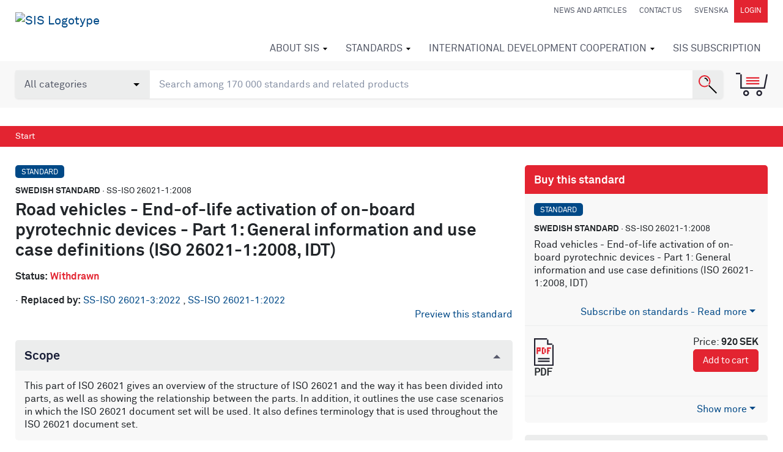

--- FILE ---
content_type: text/html; charset=utf-8
request_url: https://forum.sis.se/en/produkter/road-vehicles-engineering/road-vehicle-systems/safety-installations-and-restraint-systems/ssiso2602112008/
body_size: 15011
content:



<!DOCTYPE html>
<html lang="en">
<head>
    <meta charset="utf-8" />

    <!-- Google Consent Mode -->
    <script data-cookieconsent="ignore">
        /*Data Layer Initialization*/
        window.dataLayer = window.dataLayer || [];

        function gtag() {
            dataLayer.push(arguments);
        }

        gtag("consent", "default", {
            ad_personalization: "denied",
            ad_storage: "denied",
            ad_user_data: "denied",
            analytics_storage: "denied",
            functionality_storage: "denied",
            personalization_storage: "denied",
            security_storage: "granted"
        });

    </script>
    <!-- End Google Consent Mode -->
    <!-- Google Tag Manager -->
    <!-- (This must happen after the data layer initialization since -->
    <!--  this script writes to the data layer) -->
    <script data-cookieconsent="ignore">
        (function (w, d, s, l, i) {
            w[l] = w[l] || []; w[l].push({
                "gtm.start":
                    new Date().getTime(), event: "gtm.js"
            }); var f = d.getElementsByTagName(s)[0],
                j = d.createElement(s), dl = l != "dataLayer" ? "&l=" + l : ""; j.async = true; j.src =
                    "https://www.googletagmanager.com/gtm.js?id=" + i + dl; f.parentNode.insertBefore(j, f);
        })(window, document, "script", "dataLayer", "GTM-5K3Q9M2");</script>
    <!-- End Google Tag Manager -->

<script>
    function pushDataLayer() {

        var aboId = '';
        var pageName = document.location.hostname.replace(/www./gi, '') + document.location.pathname.replace(/\//gi, '|').replace(/\.html/gi, '');
        console.log('aboid ', aboId, ' pagename', pageName, ' pageTitle  ', document.title, ' pathname ', document.location.pathname);
        window.dataLayer = window.dataLayer || [];
        window.dataLayer.push({
            'pageName': pageName,
            'pageTitle': document.title,
            'userId': 'E3B0C44298FC1C149AFBF4C8996FB92427AE41E4649B934CA495991B7852B855',
            'userType': '0',
            'abonnemangsId': aboId
        });
    }
    function watchForConsent() {
        var originalPush = window.dataLayer.push;

        window.dataLayer.push = function () {
            originalPush.apply(window.dataLayer, arguments);
            var lastEvent = arguments[0];
            if (lastEvent && lastEvent.event === "cookie_consent_update") {
                waitForPageName(pushDataLayer);
            }
        };
    }

    function waitForPageName(callback) {
        var checkTitle = setInterval(() => {
            if (document.title && document.title.trim() !== "") {
                clearInterval(checkTitle);
                callback();
            }
        }, 100);

    }

    watchForConsent();

        </script>

    <!-- Cookiebot CMP-->
    <script id="Cookiebot"
            src="https://consent.cookiebot.com/uc.js"
            data-cbid="f03196cc-3e3e-4ad6-8ca6-2eae8c57ead9"
            data-blockingmode="auto"
            type="text/javascript"
            data-consentmode-defaults="disabled"></script>
    <!-- End Cookiebot CMP -->

    <meta name="viewport" content="width=device-width, initial-scale=1.0">

    <meta machine="EXTWEB04" />

    <title>Standard - Road vehicles - End-of-life activation of on-board pyrotechnic devices - Part 1: General information and use case definitions (ISO 26021-1:2008, IDT) SS-ISO 26021-1:2008 - Swedish Institute for Standards, SIS </title>
    <meta name="description" content="Road vehicles - End-of-life activation of on-board pyrotechnic devices - Part 1: General information and use case definitions (ISO 26021-1:2008, IDT) - SS-ISO 26021-1:2008This part of ISO 26021 gives an overview of the structure of ISO 26021 and the way it has been divided into parts, as well as showing the relationship betwee...">
    <meta property="og:title" content="Standard - Road vehicles - End-of-life activation of on-board pyrotechnic devices - Part 1: General information and use case definitions (ISO 26021-1:2008, IDT) SS-ISO 26021-1:2008 - Swedish Institute for Standards, SIS">
    <meta property="og:description" content="Road vehicles - End-of-life activation of on-board pyrotechnic devices - Part 1: General information and use case definitions (ISO 26021-1:2008, IDT) - SS-ISO 26021-1:2008This part of ISO 26021 gives an overview of the structure of ISO 26021 and the way it has been divided into parts, as well as showing the relationship betwee...">
    <meta property="og:url" content="https://www.sis.se/en/produkter/road-vehicles-engineering/road-vehicle-systems/safety-installations-and-restraint-systems/ssiso2602112008/">
    <meta property="og:site_name" content="Svenska institutet för standarder, SIS">

    <link rel="preload" href="/Static/fonts/lineto-akkuratmono-regular.woff2" as="font" type="font/woff2" crossorigin />
    <link rel="preload" href="/Static/fonts/lineto-akkurat-bold.woff2" as="font" type="font/woff2" crossorigin />
    <link rel="preload" href="/Static/fonts/lineto-akkurat-regular.woff2" as="font" type="font/woff2" crossorigin />
    <link rel="icon" href="/favicon.ico" type="image/x-icon">
    <link href="/Static/app/styles/bld/app-bdf7eebe.css" rel="stylesheet">

    <script>
        !function (T, l, y) { var S = T.location, u = "script", k = "instrumentationKey", D = "ingestionendpoint", C = "disableExceptionTracking", E = "ai.device.", I = "toLowerCase", b = "crossOrigin", w = "POST", e = "appInsightsSDK", t = y.name || "appInsights"; (y.name || T[e]) && (T[e] = t); var n = T[t] || function (d) { var g = !1, f = !1, m = { initialize: !0, queue: [], sv: "4", version: 2, config: d }; function v(e, t) { var n = {}, a = "Browser"; return n[E + "id"] = a[I](), n[E + "type"] = a, n["ai.operation.name"] = S && S.pathname || "_unknown_", n["ai.internal.sdkVersion"] = "javascript:snippet_" + (m.sv || m.version), { time: function () { var e = new Date; function t(e) { var t = "" + e; return 1 === t.length && (t = "0" + t), t } return e.getUTCFullYear() + "-" + t(1 + e.getUTCMonth()) + "-" + t(e.getUTCDate()) + "T" + t(e.getUTCHours()) + ":" + t(e.getUTCMinutes()) + ":" + t(e.getUTCSeconds()) + "." + ((e.getUTCMilliseconds() / 1e3).toFixed(3) + "").slice(2, 5) + "Z" }(), iKey: e, name: "Microsoft.ApplicationInsights." + e.replace(/-/g, "") + "." + t, sampleRate: 100, tags: n, data: { baseData: { ver: 2 } } } } var h = d.url || y.src; if (h) { function a(e) { var t, n, a, i, r, o, s, c, p, l, u; g = !0, m.queue = [], f || (f = !0, t = h, s = function () { var e = {}, t = d.connectionString; if (t) for (var n = t.split(";"), a = 0; a < n.length; a++) { var i = n[a].split("="); 2 === i.length && (e[i[0][I]()] = i[1]) } if (!e[D]) { var r = e.endpointsuffix, o = r ? e.location : null; e[D] = "https://" + (o ? o + "." : "") + "dc." + (r || "services.visualstudio.com") } return e }(), c = s[k] || d[k] || "", p = s[D], l = p ? p + "/v2/track" : config.endpointUrl, (u = []).push((n = "SDK LOAD Failure: Failed to load Application Insights SDK script (See stack for details)", a = t, i = l, (o = (r = v(c, "Exception")).data).baseType = "ExceptionData", o.baseData.exceptions = [{ typeName: "SDKLoadFailed", message: n.replace(/\./g, "-"), hasFullStack: !1, stack: n + "\nSnippet failed to load [" + a + "] -- Telemetry is disabled\nHelp Link: https://go.microsoft.com/fwlink/?linkid=2128109\nHost: " + (S && S.pathname || "_unknown_") + "\nEndpoint: " + i, parsedStack: [] }], r)), u.push(function (e, t, n, a) { var i = v(c, "Message"), r = i.data; r.baseType = "MessageData"; var o = r.baseData; return o.message = 'AI (Internal): 99 message:"' + ("SDK LOAD Failure: Failed to load Application Insights SDK script (See stack for details) (" + n + ")").replace(/\"/g, "") + '"', o.properties = { endpoint: a }, i }(0, 0, t, l)), function (e, t) { if (JSON) { var n = T.fetch; if (n && !y.useXhr) n(t, { method: w, body: JSON.stringify(e), mode: "cors" }); else if (XMLHttpRequest) { var a = new XMLHttpRequest; a.open(w, t), a.setRequestHeader("Content-type", "application/json"), a.send(JSON.stringify(e)) } } }(u, l)) } function i(e, t) { f || setTimeout(function () { !t && m.core || a() }, 500) } var e = function () { var n = l.createElement(u); n.src = h; var e = y[b]; return !e && "" !== e || "undefined" == n[b] || (n[b] = e), n.onload = i, n.onerror = a, n.onreadystatechange = function (e, t) { "loaded" !== n.readyState && "complete" !== n.readyState || i(0, t) }, n }(); y.ld < 0 ? l.getElementsByTagName("head")[0].appendChild(e) : setTimeout(function () { l.getElementsByTagName(u)[0].parentNode.appendChild(e) }, y.ld || 0) } try { m.cookie = l.cookie } catch (p) { } function t(e) { for (; e.length;)!function (t) { m[t] = function () { var e = arguments; g || m.queue.push(function () { m[t].apply(m, e) }) } }(e.pop()) } var n = "track", r = "TrackPage", o = "TrackEvent"; t([n + "Event", n + "PageView", n + "Exception", n + "Trace", n + "DependencyData", n + "Metric", n + "PageViewPerformance", "start" + r, "stop" + r, "start" + o, "stop" + o, "addTelemetryInitializer", "setAuthenticatedUserContext", "clearAuthenticatedUserContext", "flush"]), m.SeverityLevel = { Verbose: 0, Information: 1, Warning: 2, Error: 3, Critical: 4 }; var s = (d.extensionConfig || {}).ApplicationInsightsAnalytics || {}; if (!0 !== d[C] && !0 !== s[C]) { method = "onerror", t(["_" + method]); var c = T[method]; T[method] = function (e, t, n, a, i) { var r = c && c(e, t, n, a, i); return !0 !== r && m["_" + method]({ message: e, url: t, lineNumber: n, columnNumber: a, error: i }), r }, d.autoExceptionInstrumented = !0 } return m }(y.cfg); (T[t] = n).queue && 0 === n.queue.length && n.trackPageView({}) }(window, document, {
            src: "https://az416426.vo.msecnd.net/scripts/b/ai.2.min.js",
            id: 50,
            cfg: { instrumentationKey: "0359ef0f-1853-4b3a-874d-9c2ba3983932" }
        });
    </script>

    <!-- Hotjar -->
    <script>
        (function (h, o, t, j, a, r) {
            h.hj = h.hj || function () { (h.hj.q = h.hj.q || []).push(arguments) };
            h._hjSettings = { hjid: 1036557, hjsv: 6 };
            a = o.getElementsByTagName('head')[0];
            r = o.createElement('script'); r.async = 1;
            r.src = t + h._hjSettings.hjid + j + h._hjSettings.hjsv;
            a.appendChild(r);
        })(window, document, 'https://static.hotjar.com/c/hotjar-', '.js?sv=');
    </script>
    <!-- End Hotjar -->



    

        <meta property="og:image" content="https://www.sis.se/contentassets/52956d07cf2e4fb49c8196d78311b4e1/sis5.png">

    <link href="/en/produkter/road-vehicles-engineering/road-vehicle-systems/safety-installations-and-restraint-systems/ssiso2602112008/" rel="canonical" />
    <link href="https://www.sis.se/produkter/fordonsteknik/fordonssystem/sakerhetssystem-i-bil/ssiso2602112008/" hreflang="sv" rel="alternate" /><link href="/en/produkter/road-vehicles-engineering/road-vehicle-systems/safety-installations-and-restraint-systems/ssiso2602112008/" hreflang="en" rel="alternate" />

    
</head>

<body class="startpage">
    <noscript>
        <iframe src="https://www.googletagmanager.com/ns.html?id=GTM-5K3Q9M2" height="0" width="0" style="display:none;visibility:hidden"></iframe>
    </noscript>
    <input type="hidden" id="display-language" value="en-US" />
    
    
        <header id="navbar" class="module-margin">

            <div class="container-fluid clearfix">
                <div class="navbar-header">
                    <button type="button" class="navbar-toggle collapsed" data-toggle="collapse" data-target="#navbar-collapse" aria-label="Toggle mobile menu"></button>
                    <a href="#" class="navbar-header-cart collapsed d-sm-block d-md-none" data-toggle="collapse" data-target="#shopping-cart" aria-label="Toggle mobile menu"></a>
                    

    <a title="Go to Start Page" data-test="LogoLink" href="/en/" class="navbar-brand d-none d-md-inline-block">
        <img src="/contentassets/52956d07cf2e4fb49c8196d78311b4e1/sis_logotype_lockup_red_black_animated.svg" alt="SIS Logotype" />
    </a>
    <a title="Go to Start Page" data-test="LogoMobileLink" href="/en/" class="navbar-brand d-inline-block d-md-none">
        <img src="/globalassets/logotyper/sis_logotype_lockup_red_black_animated.svg" alt="SIS Logotype Mobile" />
    </a>

                </div>
                


<nav class="quick-links d-none d-lg-block" id="navbar-desktop">
    <a href="/en/news/" class="quick-link" >News and articles</a>
    <a href="/en/about_sis/contactus/" class="quick-link" >Contact us</a>
    <a class="quick-link" href="/produkter/fordonsteknik/fordonssystem/sakerhetssystem-i-bil/ssiso2602112008/" onclick="javascript:toggleLanguage(event);">svenska</a>
        <a href="/Authentication?returnUrl=%2fen%2fprodukter%2froad-vehicles-engineering%2froad-vehicle-systems%2fsafety-installations-and-restraint-systems%2fssiso2602112008%2f" class="quick-link quick-link--dark" rel="nofollow">Login</a>
</nav>
                



<nav class="navbar-nav-wrapper collapse navbar-collapse" id="navbar-collapse" data-back="Back" data-prefix="Go to">
    <ul class="nav navbar-nav" id="navbar-mobile">
    <li class="has-mega-menu   ">
        <a href="/en/about_sis/">
            About SIS
        </a>
            <div class="mega-menu">
                <ul class="columns-1">
        <li>
            <a href="/en/about_sis/sisorganisation/">SIS – Organisation</a>
            <ul>
        <li><a href="/en/about_sis/sisorganisation/weliveas/">We act on our own advice</a></li>
        <li><a href="/en/about_sis/sisorganisation/styrelseochledningsgrupp/">Board and Management Team</a></li>
            </ul>
        </li>
        <li>
            <a href="/en/about_sis/publications/">Publications</a>
            <ul>
        <li><a href="/en/about_sis/publications/the-year-in-review/">The Year in Review</a></li>
            </ul>
        </li>
        <li>
            <a href="/en/about_sis/general-terms-and-conditions/">General terms and conditions</a>
            <ul>
        <li><a href="/en/about_sis/general-terms-and-conditions/personal-data-processing/">Personal data processing</a></li>
            </ul>
        </li>
        <li>
            <a href="/en/about_sis/contactus/">Contact us</a>
            <ul>
        <li><a href="/en/about_sis/contactus/find-us/">How to get to SIS</a></li>
            </ul>
        </li>
                </ul>
            </div>
    </li>
    <li class="has-mega-menu   ">
        <a href="/en/standards/">
            Standards
        </a>
            <div class="mega-menu">
                <ul class="columns-3">
        <li>
            <a href="/en/standards/what-is-a-standard/">What is a standard?</a>
            <ul>
        <li><a href="/en/standards/what-is-a-standard/euochstandarder/">EU och Standards</a></li>
        <li><a href="/en/standards/what-is-a-standard/skolorochuniversitet/">SIS in school and university</a></li>
        <li><a href="/en/standards/what-is-a-standard/additional-information-about-standardization-products/">Additional information about standardization products</a></li>
            </ul>
        </li>
        <li>
            <a href="/en/standards/buyastandard/">Buy a standard</a>
            <ul>
        <li><a href="/en/standards/buyastandard/standarderfrnhelavrlden/">Standards from all over the world</a></li>
            </ul>
        </li>
        <li><a href="/en/standards/ec-open-hens-eng/">Open harmonized European standards</a></li>
        <li>
            <a href="/en/standards/subscribetostandardsenav/">Subscribe to standards</a>
            <ul>
        <li><a href="/en/standards/subscribetostandardsenav/thisisenav/">This is SIS Subscription</a></li>
        <li><a href="/en/standards/subscribetostandardsenav/price/">Price</a></li>
        <li><a href="/en/standards/subscribetostandardsenav/try-sis-subscription/">Try SIS Subscription</a></li>
            </ul>
        </li>
        <li><a href="/en/standards/sis-courses/">Courses on standards and standardization</a></li>
        <li><a href="/en/standards/the-influence-of-standards-on-the-nordic-economies/">The Influence of Standards on the Nordic Economies</a></li>
        <li><a href="/en/standards/draftcirculation/">Draft circulation</a></li>
        <li><a href="/en/standards/generaltermsandconditions/">General terms and conditions</a></li>
        <li><a href="/en/standards/glossary/">Glossary</a></li>
                </ul>
            </div>
    </li>
    <li class="has-mega-menu   ">
        <a href="/en/international-development-cooperation/">
            International Development Cooperation
        </a>
            <div class="mega-menu">
                <ul class="columns-2">
        <li><a href="/en/international-development-cooperation/sustainable-development-goals/">Sustainable Development Goals</a></li>
        <li><a href="/en/international-development-cooperation/siscooperationwithiso/">SIS cooperation with ISO</a></li>
        <li>
            <a href="/en/international-development-cooperation/sis-thematic-areas/enviroment-and-climate/">SIS thematic areas</a>
            <ul>
        <li><a href="/en/international-development-cooperation/sis-thematic-areas/enviroment-and-climate/">Enviroment and climate</a></li>
        <li><a href="/en/international-development-cooperation/sis-thematic-areas/clean-water-and-waste-management/">Clean water and waste management</a></li>
        <li><a href="/en/international-development-cooperation/sis-thematic-areas/sustainable-market-development/">Sustainable market development</a></li>
        <li><a href="/en/international-development-cooperation/sis-thematic-areas/cross-cutting-issues/">Cross-cutting issues</a></li>
            </ul>
        </li>
        <li><a href="/en/international-development-cooperation/recent-and-ongoing-sis-projects/">Recent and ongoing SIS projects</a></li>
        <li><a href="/en/international-development-cooperation/timeline/">Past SIS projects and activities</a></li>
        <li><a href="/en/international-development-cooperation/publications/">Publications</a></li>
        <li><a href="/en/international-development-cooperation/stockholm50/">Stockholm+50</a></li>
                </ul>
            </div>
    </li>
    <li class="has-mega-menu has-mega-menu--mobile  ">
        <a href="/en/subscription/">
            SIS Subscription
        </a>
            <div class="mega-menu">
                <ul class="columns-1">
        <li><a href="/en/subscription/our-standards/">Our Standards</a></li>
                </ul>
            </div>
    </li>
            <li class="  d-sm-block d-lg-none ">
        <a href="/en/news/">
            News and articles
        </a>
    </li>
    <li class="has-mega-menu  d-sm-block d-lg-none ">
        <a href="/en/about_sis/contactus/">
            Contact us
        </a>
            <div class="mega-menu">
                <ul class="columns-1">
        <li><a href="/en/about_sis/contactus/find-us/">How to get to SIS</a></li>
                </ul>
            </div>
    </li>
                <li class="d-sm-block d-lg-none"><a class="quick-link" href="/" onclick="javascript:toggleLanguage(event);">svenska</a></li>
    </ul>
</nav>
            </div>


<section id="search-area" class="toolbox" data-searchpage="/en/sok/">
    <input type="hidden" id="TrackId" name="trackId" value="" />
    <div class="container-fluid ">
        <div class="row">
            <div class="col-sm-12 search-module">
                <div class="search-container">
                    <select name="types" id="searchTypeSelector" class="form-control search-opt">
                        <option value="all">All categories</option>
                        <option value="standards" >Standards</option>
                        <option value="books">Books</option>
                        
                        <option value="educations">Educations</option>
                        <option value="packages">Packages</option>
                        <option value="news">News</option>
                        <option value="themepages">Themes</option>
                        <option value="tkpages">Standardization</option>
                        <option value="other">Other</option>
                    </select>
                    <input type="search" aria-label="search" class="form-control search-box" name="q" id="SearchKeywords" placeholder="Search among 170 000 standards and related products">
                    <button class="search-button" aria-label="Search"></button>
                </div>
                <a href="#" data-test="CartBtn" class="toolbox-cart" data-toggle="collapse" data-target="#shopping-cart" id="shopping-cart-button" title="Shopping cart"></a>

                <div id="autocompletediv" v-if="searchStatus==0"></div>
            </div>
        </div>
    </div>
</section>

<div class="shopping-cart collapse" id="shopping-cart" v-pre>
    <!-- ko if: (shoppingCartArray().length > 0) -->
    <div class="container-fluid module-margin">
        <p class="shopping-cart-heading">
            Shopping cart <a href="#" class="shopping-cart-close" data-toggle="collapse" data-target="#shopping-cart">Close cart</a>
        </p>

        <div data-bind="visible: shoppingCartArray()[0].cartItems().length > 0, foreach: shoppingCartArray()[0].cartItems()">
            <div class="shopping-cart-item">
                <div class="item-icon">
                    <img data-bind="attr: { src: iconUrl }" alt="ikon" />
                </div>
                <div class="item-body">
                    <div class="row">
                        <div class="col-sm-7 col-md-8 col-lg-9">
                            <a data-bind="attr: { href: productUrl}">
                                <p class="meta-row">
                                    <span class="badge" data-bind="text:category"></span>
                                    <strong data-bind="visible: translatedSubCat">Handbook</strong>
                                    <strong data-bind="ifnot: translatedSubCat()"><span data-bind="text:subCategory"></span></strong>
                                    <!--ko if:designation--> · <!--/ko-->
                                    <span data-bind="text:designation"></span>
                                </p>
                                <p class="mb-0 link-styling-list-group" data-bind="text:displayName">
                                </p>
                                <div class="clearfix font-smaller">
                                    <!--ko if:langCodeList-->
                                    <strong>Language:</strong>
                                    <span class="pr-2 font-larger">
                                        <span data-bind="foreach: langCodeList">
                                            <span data-bind="css: $data" class="icon_lang_text"></span>
                                        </span>
                                    </span>
                                    <!--/ko-->
                                    <!--ko if:approvalDate-->
                                    <strong>Approved:</strong>
                                    <span class="pr-2" data-bind="text:approvalDate"></span>
                                    <!--/ko-->
                                    <span data-bind="visible: linkToAddendum">Has supplementary content</span>
                                </div>
                                <ul data-bind="foreach: includedItems">
                                    <li>
                                        <!--ko text: quantity--><!--/ko--> pc <!--ko text: name--><!--/ko-->
                                    </li>
                                </ul>
                            </a>
                        </div>
                        <div class="col-sm-5 col-md-4 col-lg-3">
                            <table class="fullwidth-table mb-3">
                                <tbody>
                                    <tr>
                                        <td class="text-right">
                                            <span class="color-red" style="display:block" data-bind="visible: !$parent.showEur() && discountedUnitPrice"><!--ko text: discountedUnitPrice--><!--/ko--> SEK</span>
                                            <span style="display:block" data-bind="visible: !$parent.showEur(), css: { 'line-through': discountedUnitPrice }"><!--ko text: unitPrice--><!--/ko--> SEK</span>
                                            <span class="color-red" style="display:block" data-bind="visible: $parent.showEur() && discountedUnitPriceEur"><!--ko text: discountedUnitPriceEur--><!--/ko--> EUR</span>
                                            <span style="display:block" data-bind="visible: $parent.showEur(), css: { 'line-through': discountedUnitPriceEur }"><!--ko text: unitPriceEur--><!--/ko--> EUR</span>
                                        </td>
                                        <td>
                                            <button class="btn btn-link delete-shopping-cart-item" aria-label="remove from cart" data-bind="click: $parent.removeFromCart"></button>
                                        </td>
                                    </tr>
                                </tbody>
                            </table>
                        </div>
                    </div>
                </div>
            </div>
        </div>

        <div data-bind="visible: shoppingCartArray()[0].cartItems().length == 0">
            Your shopping cart is empty
        </div>
        <div class="row justify-content-end">
            <div class="col-sm-6 col-md-4">
                <table class="fullwidth-table module-margin">
                    <tbody>
                        <tr data-bind="visible: shoppingCartArray()[0].orderDiscount() != '0' && shoppingCartArray()[0].orderDiscount() != null" class="color-red">
                            <td>Discount</td>
                            <!--ko if: showEur() -->
                            <td class="text-right">-<!--ko text: shoppingCartArray()[0].orderDiscountEur--><!--/ko--> EUR</td>
                            <!--/ko-->
                            <!--ko if: !showEur() -->
                            <td class="text-right">-<!--ko text: shoppingCartArray()[0].orderDiscount--><!--/ko--> SEK</td>
                            <!--/ko-->
                        </tr>
                        <tr>
                            <td>Sum</td>
                            <!--ko if: showEur() -->
                            <td class="text-right"><!--ko text: shoppingCartArray()[0].sumEur--><!--/ko--> EUR</td>
                            <!--/ko-->
                            <!--ko if: !showEur() -->
                            <td class="text-right"><!--ko text: shoppingCartArray()[0].sum--><!--/ko--> SEK</td>
                            <!--/ko-->
                        </tr>
                        <tr>
                            <td>Shipping</td>
                            <!--ko if: showEur() -->
                            <td class="text-right"><!--ko text: shoppingCartArray()[0].shippingTotalEur--><!--/ko--> EUR</td>
                            <!--/ko-->
                            <!--ko if: !showEur() -->
                            <td class="text-right"><!--ko text: shoppingCartArray()[0].shippingTotal--><!--/ko--> SEK</td>
                            <!--/ko-->
                        </tr>
                        <tr>
                            <td>Vat</td>
                            <!--ko if: showEur() -->
                            <td class="text-right"><!--ko text: shoppingCartArray()[0].vatEur--><!--/ko--> EUR</td>
                            <!--/ko-->
                            <!--ko if: !showEur() -->
                            <td class="text-right"><!--ko text: shoppingCartArray()[0].vat--><!--/ko--> SEK</td>
                            <!--/ko-->
                        </tr>
                        <tr>
                            <td class="totals-cell">Total</td>
                            <!--ko if: showEur() -->
                            <td class="totals-cell text-right"><!--ko text: shoppingCartArray()[0].totalEur--><!--/ko--> EUR</td>
                            <!--/ko-->
                            <!--ko if: !showEur() -->
                            <td class="totals-cell text-right"><!--ko text: shoppingCartArray()[0].total--><!--/ko--> SEK</td>
                            <!--/ko-->
                        </tr>
                    </tbody>
                </table>
                <a class="btn btn-default btn-primary btn-lg pull-right module-margin" data-bind="visible: shoppingCartArray()[0].enableCheckout, click: checkout">Go to checkout</a>
            </div>
        </div>
        <div class="row">
            <div class="col-sm-6">
            </div>
        </div>
        <div class="row justify-content-end">
            <div class="col-sm-6">
                <a href="#" class="shopping-cart-close" data-toggle="collapse" data-target="#shopping-cart">Close cart</a>
            </div>
        </div>
    </div>
    <!-- /ko -->
</div>

<section id="invalid-product-modal" class="modal fade">
    <div class="modal-dialog">
        <div class="modal-content">
            <div class="modal-header">
                <h4 class="modal-title">Invalid standard</h4>
                <button type="button" class="close" data-dismiss="modal" aria-label="Close"><span aria-hidden="true">&times;</span></button>
            </div>
            <div class="modal-body">
                The standard is now in your shopping cart. Please note that the selected standard is invalid.<br /><br />
                <button class="btn btn-default btn-primary" data-dismiss="modal" aria-label="Close">Hide</button>
            </div>
        </div>
    </div>
</section>

                <div class="mobile-login-menu text-center d-block d-lg-none">
                    <a href="/Authentication?returnUrl=%2fen%2fprodukter%2froad-vehicles-engineering%2froad-vehicle-systems%2fsafety-installations-and-restraint-systems%2fssiso2602112008%2f" rel="nofollow">Login</a>
                </div>
        </header>



<div class="breadcrumbs module-margin">
    <div class="container-fluid">
        <ol class="breadcrumb">
            <li><a href="/en/">Start</a></li>
            
        </ol>
    </div>
</div>    

<input type="hidden" id="SubscriptionId" />
<div id="dialog-form"></div>
<div class="container-fluid module-margin-top">
    <div class="row">
        <div class="col-md-8 article">

            <p class="meta-row">
                <span class="badge">Standard</span>
                <strong>Swedish standard</strong>
                ·
                SS-ISO 26021-1:2008
            </p>

            <h1 class="mt-0">Road vehicles - End-of-life activation of on-board pyrotechnic devices - Part 1: General information and use case definitions (ISO 26021-1:2008, IDT)</h1>

            <p>
                <strong>Status:</strong>
                    <strong class="color-red">Withdrawn</strong>
            </p>
                            ·
            

    <strong>Replaced by:</strong>
        <a href="/en/produkter/road-vehicles-engineering/road-vehicle-systems/safety-installations-and-restraint-systems/ss-iso-26021-32022/">
            SS-ISO 26021-3:2022
        </a>
            , 
        <a href="/en/produkter/road-vehicles-engineering/road-vehicle-systems/safety-installations-and-restraint-systems/ss-iso-26021-12022/">
            SS-ISO 26021-1:2022
        </a>
            






                <div class="panel panel-primary d-none d-sm-block d-md-none">
        <div class="panel-heading">
            <div class="panel-title">
Buy this standard
            </div>
        </div>
        <div class="panel-body">
            <p class="meta-row">
                <span class="badge">Standard</span>
                <strong>Swedish standard</strong>
                ·
                SS-ISO 26021-1:2008
            </p>
            <div>Road vehicles - End-of-life activation of on-board pyrotechnic devices - Part 1: General information and use case definitions (ISO 26021-1:2008, IDT)</div>
        </div>
            <div class="list-group">


    <div>
<div class="expandable-area">
    <div class="list-group mb-0">
        <div class="list-group-item link-styling">Subscribe on standards with our subscription service. When you use our service you can be assured the latest editions and easy access. 
<a href="/en/standards/subscribetostandardsenav">Read more about SIS Subscriptions</a> </div>
    </div>
</div>
<a href="#" class="expand-area" style="border-top:0;">Subscribe on standards - Read more</a>
<a href="#" class="contract-area">Dölj</a>
    </div>
    <div class="list-group-item">
        <div class="clearfix mb-4">
                <div class="text-right">
                    Price:
                        <strong>920 SEK</strong>
                </div>

            <div class="pull-left mr-4 image-top">
                    <img width="32" src="/Static/images/icons/svg/SIS_Ikon_PDF.svg" alt="standard ikon pdf">
                                                
                    <p>
                        <cite><strong>PDF</strong></cite>
                    </p>
            </div>
            <span class="pull-right text-right relative">
                                        <button class="btn btn-default btn-primary btn-sm addtocart singlecopy"
                                data-code="STD-66335-Pdf"
                                data-invalid="True">
                            Add to cart
                        </button>
            </span>
        </div>


    </div>

            </div>
            <div class="expandable-area">
                <div class="list-group">


    <div>
    </div>
    <div class="list-group-item">
        <div class="clearfix mb-4">
                <div class="text-right">
                    Price:
                        <strong>920 SEK</strong>
                </div>

            <div class="pull-left mr-4 image-top">
                                                    <img width="32" src="/Static/images/icons/svg/SIS_Ikon_Standard.svg" alt="standard ikon">
                
                    <p><cite><strong>Paper</strong></cite></p>
            </div>
            <span class="pull-right text-right relative">
                                        <button class="btn btn-default btn-primary btn-sm addtocart singlecopy"
                                data-code="STD-66335-Paper"
                                data-invalid="True">
                            Add to cart
                        </button>
            </span>
        </div>


    </div>


    <div>
    </div>
    <div class="list-group-item">
        <div class="clearfix mb-4">
                <div class="text-right">
                    Price:
                        <strong>1&#160;472 SEK</strong>
                </div>

            <div class="pull-left mr-4 image-top">
                    <img width="32" src="/Static/images/icons/svg/SIS_Ikon_PDF.svg" alt="standard ikon pdf">
                                    <span class="icon-plus">+</span>
                                    <img width="32" src="/Static/images/icons/svg/SIS_Ikon_Standard.svg" alt="standard ikon">
                
                    <p><cite><strong>PDF + paper</strong></cite></p>
            </div>
            <span class="pull-right text-right relative">
                                        <button class="btn btn-default btn-primary btn-sm addtocart singlecopy"
                                data-code="STD-66335-Combo"
                                data-invalid="True">
                            Add to cart
                        </button>
            </span>
        </div>


    </div>

                </div>
            </div>
            <a href="#" class="expand-area">Show more</a>
            <a href="#" class="contract-area">Show less</a>

                </div>






<script src='https://www.google.com/recaptcha/api.js'></script>

    <span class="clearfix"></span>
         <div id="standard-Recapcha" class="g-recaptcha float-right hidden" data-callback="callFromRecapcha"
             data-sitekey="6Ldc1bYUAAAAAHPazGyoAxPw-qIw1zMuwQ9bPh7b"
             data-expired-callback="recaptchaCallExpired">
        </div>
        <span class="clearfix"></span>
        <a id="previewLink" class="float-right" onclick="showCaptcha()">
            Preview this standard
        </a>
        <span class="clearfix"></span>


<script type="text/javascript">
    var useCaptcha = true;
    var captchaExpierd = false;
  var isLoggedIn = false;

    function showCaptcha() {
        if (useCaptcha && !isLoggedIn) {
            if (!captchaExpierd) {
                $('#standard-Recapcha').slideToggle('slow');
            }
        } else {
            showPreviewStandard();
        }
    }

    function callFromRecapcha() {
        useCaptcha = false;
        showPreviewStandard();
    }

    function recaptchaCallExpired() {
        useCaptcha = true;
        captchaExpierd = true;
    }

    function showPreviewStandard(event) {
        var cq = new Countquest();
        cq.previewStandard('SS-ISO 26021-1:2008', 'STD-66335');

        var url = '/api/document/preview/66335/';
        if (!url) {
            url = $(event.target).parent().attr("href");
        }
        if (url && url.includes("sis.se")) {
            url = "/api" + url.split("/api");
        }

        $.ajax({
            type: "GET",
            data: { pdfurl: url },
            url: '/Overlay/ShowOverlay',
            contentType: "html",
            success: function (result) {
                $('body').append(result);
            }
        });
    }

</script>

<style>
    .hidden {
        display: none;
    }
    #previewLink {
    cursor: pointer;
}
</style>



            

                <div class="panel panel-gray panel-lg panel--expandable panel--expanded module-margin module-margin-top">
                    <div class="panel-heading">Scope</div>
                    <div class="panel-body">
                        This part of ISO 26021 gives an overview of the structure of ISO 26021 and the way it has been divided into  parts, as well as showing the relationship between the parts. In addition, it outlines the use case scenarios in which the ISO 26021 document set will be used. It also defines terminology that is used throughout the ISO 26021 document set. 
                    </div>
                </div>



            



    <h2>Subjects</h2>
    <p class="tags">
            <a href="/en/sok/#q=&ub=&i=43.040.80" rel="nofollow" class="tag">Safety installations and restraint systems (43.040.80)</a>
    </p>

            <hr class="d-none d-sm-block d-md-none">
        </div>

        <div class="col-md-4" id="subscriptionfavouriteproducts">
                <div class="panel panel-primary  d-sm-none d-md-block">
        <div class="panel-heading">
            <div class="panel-title">
Buy this standard
            </div>
        </div>
        <div class="panel-body">
            <p class="meta-row">
                <span class="badge">Standard</span>
                <strong>Swedish standard</strong>
                ·
                SS-ISO 26021-1:2008
            </p>
            <div>Road vehicles - End-of-life activation of on-board pyrotechnic devices - Part 1: General information and use case definitions (ISO 26021-1:2008, IDT)</div>
        </div>
            <div class="list-group">


    <div>
<div class="expandable-area">
    <div class="list-group mb-0">
        <div class="list-group-item link-styling">Subscribe on standards with our subscription service. When you use our service you can be assured the latest editions and easy access. 
<a href="/en/standards/subscribetostandardsenav">Read more about SIS Subscriptions</a> </div>
    </div>
</div>
<a href="#" class="expand-area" style="border-top:0;">Subscribe on standards - Read more</a>
<a href="#" class="contract-area">Dölj</a>
    </div>
    <div class="list-group-item">
        <div class="clearfix mb-4">
                <div class="text-right">
                    Price:
                        <strong>920 SEK</strong>
                </div>

            <div class="pull-left mr-4 image-top">
                    <img width="32" src="/Static/images/icons/svg/SIS_Ikon_PDF.svg" alt="standard ikon pdf">
                                                
                    <p>
                        <cite><strong>PDF</strong></cite>
                    </p>
            </div>
            <span class="pull-right text-right relative">
                                        <button class="btn btn-default btn-primary btn-sm addtocart singlecopy"
                                data-code="STD-66335-Pdf"
                                data-invalid="True">
                            Add to cart
                        </button>
            </span>
        </div>


    </div>

            </div>
            <div class="expandable-area">
                <div class="list-group">


    <div>
    </div>
    <div class="list-group-item">
        <div class="clearfix mb-4">
                <div class="text-right">
                    Price:
                        <strong>920 SEK</strong>
                </div>

            <div class="pull-left mr-4 image-top">
                                                    <img width="32" src="/Static/images/icons/svg/SIS_Ikon_Standard.svg" alt="standard ikon">
                
                    <p><cite><strong>Paper</strong></cite></p>
            </div>
            <span class="pull-right text-right relative">
                                        <button class="btn btn-default btn-primary btn-sm addtocart singlecopy"
                                data-code="STD-66335-Paper"
                                data-invalid="True">
                            Add to cart
                        </button>
            </span>
        </div>


    </div>


    <div>
    </div>
    <div class="list-group-item">
        <div class="clearfix mb-4">
                <div class="text-right">
                    Price:
                        <strong>1&#160;472 SEK</strong>
                </div>

            <div class="pull-left mr-4 image-top">
                    <img width="32" src="/Static/images/icons/svg/SIS_Ikon_PDF.svg" alt="standard ikon pdf">
                                    <span class="icon-plus">+</span>
                                    <img width="32" src="/Static/images/icons/svg/SIS_Ikon_Standard.svg" alt="standard ikon">
                
                    <p><cite><strong>PDF + paper</strong></cite></p>
            </div>
            <span class="pull-right text-right relative">
                                        <button class="btn btn-default btn-primary btn-sm addtocart singlecopy"
                                data-code="STD-66335-Combo"
                                data-invalid="True">
                            Add to cart
                        </button>
            </span>
        </div>


    </div>

                </div>
            </div>
            <a href="#" class="expand-area">Show more</a>
            <a href="#" class="contract-area">Show less</a>

                </div>

            <section class="panel panel-gray product-info">
                <div class="panel-heading">
                    <h1 class="panel-title">Product information</h1>
                </div>
                <div class="panel-body">
                        <p>
                            <strong>Language:</strong>

                                <span class="icon_lang_en icon_lang_text">English</span>
                        </p>
                                            <p><strong>Written by:</strong> <a href="/en/delta-och-paverka/tksidor/tk200299/sistk240/">Datakommunikation och diagnostik f&#246;r v&#228;gfordon, SIS/TK 240/AG 01</a></p>

                    <p><strong>International title:</strong> </p>
                    <p><strong>Article no:</strong> STD-66335</p>
                    <p><strong>Edition:</strong> 1</p>
                    <p><strong>Approved:</strong> 5/8/2008</p>
                    <p><strong>No of pages:</strong> 24</p>




















        <p>
    <strong>Replaced by:</strong>
        <a href="/en/produkter/road-vehicles-engineering/road-vehicle-systems/safety-installations-and-restraint-systems/ss-iso-26021-32022/">
            SS-ISO 26021-3:2022
        </a>
            , 
        <a href="/en/produkter/road-vehicles-engineering/road-vehicle-systems/safety-installations-and-restraint-systems/ss-iso-26021-12022/">
            SS-ISO 26021-1:2022
        </a>
        </p>

                </div>
            </section>

            

<div class="panel panel-gray" id="related-container">
    <div class="panel-heading">
        <h1 class="panel-title">Within the same area</h1>
        <div id="related-button" aria-describedby="ics-tooltip">
            <img src="/Static/images/icons/svg/SIS_Ikon_Fragetecken.svg" alt="" id="related-icon">
        </div>
        <div role="tooltip" id="ics-tooltip">
            <span id="tooltip-text">The services and services listed below are in the same subject area (ICS code).</span>
        </div>
    </div>


        <div class="list-group-heading">Standards</div>
        <div class="list-group">
                <div class="list-group-item">
                    <div class="item-icon">
                        <img width="32" src="/Static/images/icons/svg/SIS_Ikon_Standard.svg" alt="">
                    </div>
                    <div class="item-body">
                        <a href="/en/produkter/road-vehicles-engineering/road-vehicle-systems/safety-installations-and-restraint-systems/ssiso1321512006/"><strong>SS-ISO 13215-1:2006</strong> Road vehicles - Reduction of misuse risk of child restraint systems - Part 1: Forms for field studies (ISO 13215-1:2006, IDT)</a>
                    </div>
                </div>
                <div class="list-group-item">
                    <div class="item-icon">
                        <img width="32" src="/Static/images/icons/svg/SIS_Ikon_Standard.svg" alt="">
                    </div>
                    <div class="item-body">
                        <a href="/en/produkter/road-vehicles-engineering/road-vehicle-systems/safety-installations-and-restraint-systems/ss-iso-13216-42020/"><strong>SS-ISO 13216-4:2020</strong> Road vehicles - Anchorages in vehicles and attachments to anchorages for child restraint systems - Part 4: Lower tether anchorages (ISO 13216-4:2020, IDT)</a>
                    </div>
                </div>
                <div class="list-group-item">
                    <div class="item-icon">
                        <img width="32" src="/Static/images/icons/svg/SIS_Ikon_Standard.svg" alt="">
                    </div>
                    <div class="item-body">
                        <a href="/en/produkter/road-vehicles-engineering/road-vehicle-systems/safety-installations-and-restraint-systems/ssiso78622004/"><strong>SS-ISO 7862:2004</strong> Road vehicles - Sled test procedure for the evaluation of restraint systems by simulation of frontal collisions </a>
                    </div>
                </div>
        </div>



        <div class="list-group-heading">Technical Committee</div>
        <div class="list-group">
                <div class="list-group-item">
                    <div class="item-icon">
                        <img src="/Static/images/icons/svg/SIS_Ikon_Committee.svg" alt="">
                    </div>
                    <div class="item-body">
                        <a href="/en/delta-och-paverka/tksidor/tk200299/sistk240/"><strong>SIS/TK 240</strong> El- och elektronikutrustning f&#246;r v&#228;gfordon</a>
                    </div>
                </div>
        </div>

</div>

   
        </div>
    </div>
</div>




<script>
    dataLayer.push({
        'event': 'detail',
        'ecommerce': {
            'detail': {
                'products': [{
                    'name': 'SS-ISO 26021-1:2008',
                    'id': 'STD-66335',
                    'price': '920',
                    'category': 'Standard'
                }]
            }
        }
        });
    var currentProduct = 'STD-66335';
</script>


    <footer class="footer">
        <div class="container-fluid">
            <div class="row">
                <div class="col-md-6">
                    <address class="footer-text">
                        Swedish Institute for Standards<br>
Box 45443, SE-104 31 Stockholm<br> 
Sweden<br>
+46 8-555 520 00<br>
<a href="mailto:info@sis.se">info@sis.se</a>
<br><br>
Visiting address: Solnavägen 1E, 113 65 Stockholm.
                    </address>
                    <nav class="footer-follow-links">
                                <a data-test="FooterLink" href="https://www.facebook.com/svenskstandard/" target="_blank" rel="noopener" class="footer-follow-link facebook"><span class="sr-only">Facebook</span></a>
                                <a data-test="FooterLink" href="https://www.linkedin.com/company/svenska-institutet-for-standarder/" target="_blank" rel="noopener" class="footer-follow-link linkedin"><span class="sr-only">LinkedIn</span></a>
                                <a data-test="FooterLink" href="https://www.instagram.com/sis_standarder/" target="_blank" rel="noopener" class="footer-follow-link instagram"><span class="sr-only">Instagram</span></a>
                    </nav>
                </div>
                <div class="col-md-6 linklist">
                        <ul class="linklist-item">
                                <li><a href="/en/about_sis/">Om SIS</a></li>
                                <li><a href="/en/about_sis/contactus/">Kontakta oss</a></li>
                                <li><a href="/en/about_sis/jobba-pa-sis/">Jobba p&#229; SIS</a></li>
                        </ul>
                                            <ul class="linklist-item">
                                <li><a href="/en/delta-och-paverka/medlemskap-i-sis-forening/">Medlem</a></li>
                                <li><a href="/en/news/">Nyheter och Press</a></li>
                                <li><a href="https://info.sis.se/siskonferensmoten/">SIS Konferens &amp; m&#246;ten</a></li>
                        </ul>
                </div>
            </div>
        </div>
    </footer>

    <nav class="footer-quick-links">
        <div class="container-fluid">
            <div class="row">
                <nav class="col-sm-12">
                        <a href="/en/standards/generaltermsandconditions/copyright/">Copyright</a>
                        <a href="/en/about_sis/general-terms-and-conditions/disclaimer/">Disclaimer</a>
                        <a href="/globalassets/omsis/allmanna-villkor/guidelines-for-sis-swedish-standards-institutes-personal-data-processing.pdf">GDPR</a>
                        <a href="/en/about_sis/general-terms-and-conditions/cookies-and-javascript/">Cookies</a>
                    <div class="footer-report">
                        <a data-test="FooterReportLink" rel="nofollow" href="?Url=https%3a%2f%2fforum.sis.se%2fen%2fprodukter%2froad-vehicles-engineering%2froad-vehicle-systems%2fsafety-installations-and-restraint-systems%2fssiso2602112008%2f"></a>
                    </div>
                </nav>
            </div>
        </div>
    </nav>

    <script type="text/javascript" src="https://dl.episerver.net/13.6.1/epi-util/find.js"></script>
<script type="text/javascript">
if(typeof FindApi === 'function'){var api = new FindApi();api.setApplicationUrl('/');api.setServiceApiBaseUrl('/find_v2/');api.processEventFromCurrentUri();api.bindWindowEvents();api.bindAClickEvent();api.sendBufferedEvents();}
</script>


        <div class="systembar"></div>
    <a class="go-to-top" href="#top" title="Go to top of page"></a>

    <script src="/Static/scripts/libs/vue.global.prod.js"></script>
    <script src="/Static/app/js/bld/lib.js"></script>
    <script src="/Static/app/js/bld/app-a8a07b77.js"></script>



    <script>
        var cq = new Countquest();
        cq.logLogin();
    </script>
    <script src="//rum-static.pingdom.net/pa-5adedee329ccc50006000009.js" async></script>
            <script id="hs-script-loader" async defer src="https://js.hs-scripts.com/7915342.js"></script>
    
    
</body>
</html>

--- FILE ---
content_type: text/html; charset=utf-8
request_url: https://www.google.com/recaptcha/api2/anchor?ar=1&k=6Ldc1bYUAAAAAHPazGyoAxPw-qIw1zMuwQ9bPh7b&co=aHR0cHM6Ly9mb3J1bS5zaXMuc2U6NDQz&hl=en&v=PoyoqOPhxBO7pBk68S4YbpHZ&size=normal&anchor-ms=20000&execute-ms=30000&cb=kqwac7t6wqjm
body_size: 49197
content:
<!DOCTYPE HTML><html dir="ltr" lang="en"><head><meta http-equiv="Content-Type" content="text/html; charset=UTF-8">
<meta http-equiv="X-UA-Compatible" content="IE=edge">
<title>reCAPTCHA</title>
<style type="text/css">
/* cyrillic-ext */
@font-face {
  font-family: 'Roboto';
  font-style: normal;
  font-weight: 400;
  font-stretch: 100%;
  src: url(//fonts.gstatic.com/s/roboto/v48/KFO7CnqEu92Fr1ME7kSn66aGLdTylUAMa3GUBHMdazTgWw.woff2) format('woff2');
  unicode-range: U+0460-052F, U+1C80-1C8A, U+20B4, U+2DE0-2DFF, U+A640-A69F, U+FE2E-FE2F;
}
/* cyrillic */
@font-face {
  font-family: 'Roboto';
  font-style: normal;
  font-weight: 400;
  font-stretch: 100%;
  src: url(//fonts.gstatic.com/s/roboto/v48/KFO7CnqEu92Fr1ME7kSn66aGLdTylUAMa3iUBHMdazTgWw.woff2) format('woff2');
  unicode-range: U+0301, U+0400-045F, U+0490-0491, U+04B0-04B1, U+2116;
}
/* greek-ext */
@font-face {
  font-family: 'Roboto';
  font-style: normal;
  font-weight: 400;
  font-stretch: 100%;
  src: url(//fonts.gstatic.com/s/roboto/v48/KFO7CnqEu92Fr1ME7kSn66aGLdTylUAMa3CUBHMdazTgWw.woff2) format('woff2');
  unicode-range: U+1F00-1FFF;
}
/* greek */
@font-face {
  font-family: 'Roboto';
  font-style: normal;
  font-weight: 400;
  font-stretch: 100%;
  src: url(//fonts.gstatic.com/s/roboto/v48/KFO7CnqEu92Fr1ME7kSn66aGLdTylUAMa3-UBHMdazTgWw.woff2) format('woff2');
  unicode-range: U+0370-0377, U+037A-037F, U+0384-038A, U+038C, U+038E-03A1, U+03A3-03FF;
}
/* math */
@font-face {
  font-family: 'Roboto';
  font-style: normal;
  font-weight: 400;
  font-stretch: 100%;
  src: url(//fonts.gstatic.com/s/roboto/v48/KFO7CnqEu92Fr1ME7kSn66aGLdTylUAMawCUBHMdazTgWw.woff2) format('woff2');
  unicode-range: U+0302-0303, U+0305, U+0307-0308, U+0310, U+0312, U+0315, U+031A, U+0326-0327, U+032C, U+032F-0330, U+0332-0333, U+0338, U+033A, U+0346, U+034D, U+0391-03A1, U+03A3-03A9, U+03B1-03C9, U+03D1, U+03D5-03D6, U+03F0-03F1, U+03F4-03F5, U+2016-2017, U+2034-2038, U+203C, U+2040, U+2043, U+2047, U+2050, U+2057, U+205F, U+2070-2071, U+2074-208E, U+2090-209C, U+20D0-20DC, U+20E1, U+20E5-20EF, U+2100-2112, U+2114-2115, U+2117-2121, U+2123-214F, U+2190, U+2192, U+2194-21AE, U+21B0-21E5, U+21F1-21F2, U+21F4-2211, U+2213-2214, U+2216-22FF, U+2308-230B, U+2310, U+2319, U+231C-2321, U+2336-237A, U+237C, U+2395, U+239B-23B7, U+23D0, U+23DC-23E1, U+2474-2475, U+25AF, U+25B3, U+25B7, U+25BD, U+25C1, U+25CA, U+25CC, U+25FB, U+266D-266F, U+27C0-27FF, U+2900-2AFF, U+2B0E-2B11, U+2B30-2B4C, U+2BFE, U+3030, U+FF5B, U+FF5D, U+1D400-1D7FF, U+1EE00-1EEFF;
}
/* symbols */
@font-face {
  font-family: 'Roboto';
  font-style: normal;
  font-weight: 400;
  font-stretch: 100%;
  src: url(//fonts.gstatic.com/s/roboto/v48/KFO7CnqEu92Fr1ME7kSn66aGLdTylUAMaxKUBHMdazTgWw.woff2) format('woff2');
  unicode-range: U+0001-000C, U+000E-001F, U+007F-009F, U+20DD-20E0, U+20E2-20E4, U+2150-218F, U+2190, U+2192, U+2194-2199, U+21AF, U+21E6-21F0, U+21F3, U+2218-2219, U+2299, U+22C4-22C6, U+2300-243F, U+2440-244A, U+2460-24FF, U+25A0-27BF, U+2800-28FF, U+2921-2922, U+2981, U+29BF, U+29EB, U+2B00-2BFF, U+4DC0-4DFF, U+FFF9-FFFB, U+10140-1018E, U+10190-1019C, U+101A0, U+101D0-101FD, U+102E0-102FB, U+10E60-10E7E, U+1D2C0-1D2D3, U+1D2E0-1D37F, U+1F000-1F0FF, U+1F100-1F1AD, U+1F1E6-1F1FF, U+1F30D-1F30F, U+1F315, U+1F31C, U+1F31E, U+1F320-1F32C, U+1F336, U+1F378, U+1F37D, U+1F382, U+1F393-1F39F, U+1F3A7-1F3A8, U+1F3AC-1F3AF, U+1F3C2, U+1F3C4-1F3C6, U+1F3CA-1F3CE, U+1F3D4-1F3E0, U+1F3ED, U+1F3F1-1F3F3, U+1F3F5-1F3F7, U+1F408, U+1F415, U+1F41F, U+1F426, U+1F43F, U+1F441-1F442, U+1F444, U+1F446-1F449, U+1F44C-1F44E, U+1F453, U+1F46A, U+1F47D, U+1F4A3, U+1F4B0, U+1F4B3, U+1F4B9, U+1F4BB, U+1F4BF, U+1F4C8-1F4CB, U+1F4D6, U+1F4DA, U+1F4DF, U+1F4E3-1F4E6, U+1F4EA-1F4ED, U+1F4F7, U+1F4F9-1F4FB, U+1F4FD-1F4FE, U+1F503, U+1F507-1F50B, U+1F50D, U+1F512-1F513, U+1F53E-1F54A, U+1F54F-1F5FA, U+1F610, U+1F650-1F67F, U+1F687, U+1F68D, U+1F691, U+1F694, U+1F698, U+1F6AD, U+1F6B2, U+1F6B9-1F6BA, U+1F6BC, U+1F6C6-1F6CF, U+1F6D3-1F6D7, U+1F6E0-1F6EA, U+1F6F0-1F6F3, U+1F6F7-1F6FC, U+1F700-1F7FF, U+1F800-1F80B, U+1F810-1F847, U+1F850-1F859, U+1F860-1F887, U+1F890-1F8AD, U+1F8B0-1F8BB, U+1F8C0-1F8C1, U+1F900-1F90B, U+1F93B, U+1F946, U+1F984, U+1F996, U+1F9E9, U+1FA00-1FA6F, U+1FA70-1FA7C, U+1FA80-1FA89, U+1FA8F-1FAC6, U+1FACE-1FADC, U+1FADF-1FAE9, U+1FAF0-1FAF8, U+1FB00-1FBFF;
}
/* vietnamese */
@font-face {
  font-family: 'Roboto';
  font-style: normal;
  font-weight: 400;
  font-stretch: 100%;
  src: url(//fonts.gstatic.com/s/roboto/v48/KFO7CnqEu92Fr1ME7kSn66aGLdTylUAMa3OUBHMdazTgWw.woff2) format('woff2');
  unicode-range: U+0102-0103, U+0110-0111, U+0128-0129, U+0168-0169, U+01A0-01A1, U+01AF-01B0, U+0300-0301, U+0303-0304, U+0308-0309, U+0323, U+0329, U+1EA0-1EF9, U+20AB;
}
/* latin-ext */
@font-face {
  font-family: 'Roboto';
  font-style: normal;
  font-weight: 400;
  font-stretch: 100%;
  src: url(//fonts.gstatic.com/s/roboto/v48/KFO7CnqEu92Fr1ME7kSn66aGLdTylUAMa3KUBHMdazTgWw.woff2) format('woff2');
  unicode-range: U+0100-02BA, U+02BD-02C5, U+02C7-02CC, U+02CE-02D7, U+02DD-02FF, U+0304, U+0308, U+0329, U+1D00-1DBF, U+1E00-1E9F, U+1EF2-1EFF, U+2020, U+20A0-20AB, U+20AD-20C0, U+2113, U+2C60-2C7F, U+A720-A7FF;
}
/* latin */
@font-face {
  font-family: 'Roboto';
  font-style: normal;
  font-weight: 400;
  font-stretch: 100%;
  src: url(//fonts.gstatic.com/s/roboto/v48/KFO7CnqEu92Fr1ME7kSn66aGLdTylUAMa3yUBHMdazQ.woff2) format('woff2');
  unicode-range: U+0000-00FF, U+0131, U+0152-0153, U+02BB-02BC, U+02C6, U+02DA, U+02DC, U+0304, U+0308, U+0329, U+2000-206F, U+20AC, U+2122, U+2191, U+2193, U+2212, U+2215, U+FEFF, U+FFFD;
}
/* cyrillic-ext */
@font-face {
  font-family: 'Roboto';
  font-style: normal;
  font-weight: 500;
  font-stretch: 100%;
  src: url(//fonts.gstatic.com/s/roboto/v48/KFO7CnqEu92Fr1ME7kSn66aGLdTylUAMa3GUBHMdazTgWw.woff2) format('woff2');
  unicode-range: U+0460-052F, U+1C80-1C8A, U+20B4, U+2DE0-2DFF, U+A640-A69F, U+FE2E-FE2F;
}
/* cyrillic */
@font-face {
  font-family: 'Roboto';
  font-style: normal;
  font-weight: 500;
  font-stretch: 100%;
  src: url(//fonts.gstatic.com/s/roboto/v48/KFO7CnqEu92Fr1ME7kSn66aGLdTylUAMa3iUBHMdazTgWw.woff2) format('woff2');
  unicode-range: U+0301, U+0400-045F, U+0490-0491, U+04B0-04B1, U+2116;
}
/* greek-ext */
@font-face {
  font-family: 'Roboto';
  font-style: normal;
  font-weight: 500;
  font-stretch: 100%;
  src: url(//fonts.gstatic.com/s/roboto/v48/KFO7CnqEu92Fr1ME7kSn66aGLdTylUAMa3CUBHMdazTgWw.woff2) format('woff2');
  unicode-range: U+1F00-1FFF;
}
/* greek */
@font-face {
  font-family: 'Roboto';
  font-style: normal;
  font-weight: 500;
  font-stretch: 100%;
  src: url(//fonts.gstatic.com/s/roboto/v48/KFO7CnqEu92Fr1ME7kSn66aGLdTylUAMa3-UBHMdazTgWw.woff2) format('woff2');
  unicode-range: U+0370-0377, U+037A-037F, U+0384-038A, U+038C, U+038E-03A1, U+03A3-03FF;
}
/* math */
@font-face {
  font-family: 'Roboto';
  font-style: normal;
  font-weight: 500;
  font-stretch: 100%;
  src: url(//fonts.gstatic.com/s/roboto/v48/KFO7CnqEu92Fr1ME7kSn66aGLdTylUAMawCUBHMdazTgWw.woff2) format('woff2');
  unicode-range: U+0302-0303, U+0305, U+0307-0308, U+0310, U+0312, U+0315, U+031A, U+0326-0327, U+032C, U+032F-0330, U+0332-0333, U+0338, U+033A, U+0346, U+034D, U+0391-03A1, U+03A3-03A9, U+03B1-03C9, U+03D1, U+03D5-03D6, U+03F0-03F1, U+03F4-03F5, U+2016-2017, U+2034-2038, U+203C, U+2040, U+2043, U+2047, U+2050, U+2057, U+205F, U+2070-2071, U+2074-208E, U+2090-209C, U+20D0-20DC, U+20E1, U+20E5-20EF, U+2100-2112, U+2114-2115, U+2117-2121, U+2123-214F, U+2190, U+2192, U+2194-21AE, U+21B0-21E5, U+21F1-21F2, U+21F4-2211, U+2213-2214, U+2216-22FF, U+2308-230B, U+2310, U+2319, U+231C-2321, U+2336-237A, U+237C, U+2395, U+239B-23B7, U+23D0, U+23DC-23E1, U+2474-2475, U+25AF, U+25B3, U+25B7, U+25BD, U+25C1, U+25CA, U+25CC, U+25FB, U+266D-266F, U+27C0-27FF, U+2900-2AFF, U+2B0E-2B11, U+2B30-2B4C, U+2BFE, U+3030, U+FF5B, U+FF5D, U+1D400-1D7FF, U+1EE00-1EEFF;
}
/* symbols */
@font-face {
  font-family: 'Roboto';
  font-style: normal;
  font-weight: 500;
  font-stretch: 100%;
  src: url(//fonts.gstatic.com/s/roboto/v48/KFO7CnqEu92Fr1ME7kSn66aGLdTylUAMaxKUBHMdazTgWw.woff2) format('woff2');
  unicode-range: U+0001-000C, U+000E-001F, U+007F-009F, U+20DD-20E0, U+20E2-20E4, U+2150-218F, U+2190, U+2192, U+2194-2199, U+21AF, U+21E6-21F0, U+21F3, U+2218-2219, U+2299, U+22C4-22C6, U+2300-243F, U+2440-244A, U+2460-24FF, U+25A0-27BF, U+2800-28FF, U+2921-2922, U+2981, U+29BF, U+29EB, U+2B00-2BFF, U+4DC0-4DFF, U+FFF9-FFFB, U+10140-1018E, U+10190-1019C, U+101A0, U+101D0-101FD, U+102E0-102FB, U+10E60-10E7E, U+1D2C0-1D2D3, U+1D2E0-1D37F, U+1F000-1F0FF, U+1F100-1F1AD, U+1F1E6-1F1FF, U+1F30D-1F30F, U+1F315, U+1F31C, U+1F31E, U+1F320-1F32C, U+1F336, U+1F378, U+1F37D, U+1F382, U+1F393-1F39F, U+1F3A7-1F3A8, U+1F3AC-1F3AF, U+1F3C2, U+1F3C4-1F3C6, U+1F3CA-1F3CE, U+1F3D4-1F3E0, U+1F3ED, U+1F3F1-1F3F3, U+1F3F5-1F3F7, U+1F408, U+1F415, U+1F41F, U+1F426, U+1F43F, U+1F441-1F442, U+1F444, U+1F446-1F449, U+1F44C-1F44E, U+1F453, U+1F46A, U+1F47D, U+1F4A3, U+1F4B0, U+1F4B3, U+1F4B9, U+1F4BB, U+1F4BF, U+1F4C8-1F4CB, U+1F4D6, U+1F4DA, U+1F4DF, U+1F4E3-1F4E6, U+1F4EA-1F4ED, U+1F4F7, U+1F4F9-1F4FB, U+1F4FD-1F4FE, U+1F503, U+1F507-1F50B, U+1F50D, U+1F512-1F513, U+1F53E-1F54A, U+1F54F-1F5FA, U+1F610, U+1F650-1F67F, U+1F687, U+1F68D, U+1F691, U+1F694, U+1F698, U+1F6AD, U+1F6B2, U+1F6B9-1F6BA, U+1F6BC, U+1F6C6-1F6CF, U+1F6D3-1F6D7, U+1F6E0-1F6EA, U+1F6F0-1F6F3, U+1F6F7-1F6FC, U+1F700-1F7FF, U+1F800-1F80B, U+1F810-1F847, U+1F850-1F859, U+1F860-1F887, U+1F890-1F8AD, U+1F8B0-1F8BB, U+1F8C0-1F8C1, U+1F900-1F90B, U+1F93B, U+1F946, U+1F984, U+1F996, U+1F9E9, U+1FA00-1FA6F, U+1FA70-1FA7C, U+1FA80-1FA89, U+1FA8F-1FAC6, U+1FACE-1FADC, U+1FADF-1FAE9, U+1FAF0-1FAF8, U+1FB00-1FBFF;
}
/* vietnamese */
@font-face {
  font-family: 'Roboto';
  font-style: normal;
  font-weight: 500;
  font-stretch: 100%;
  src: url(//fonts.gstatic.com/s/roboto/v48/KFO7CnqEu92Fr1ME7kSn66aGLdTylUAMa3OUBHMdazTgWw.woff2) format('woff2');
  unicode-range: U+0102-0103, U+0110-0111, U+0128-0129, U+0168-0169, U+01A0-01A1, U+01AF-01B0, U+0300-0301, U+0303-0304, U+0308-0309, U+0323, U+0329, U+1EA0-1EF9, U+20AB;
}
/* latin-ext */
@font-face {
  font-family: 'Roboto';
  font-style: normal;
  font-weight: 500;
  font-stretch: 100%;
  src: url(//fonts.gstatic.com/s/roboto/v48/KFO7CnqEu92Fr1ME7kSn66aGLdTylUAMa3KUBHMdazTgWw.woff2) format('woff2');
  unicode-range: U+0100-02BA, U+02BD-02C5, U+02C7-02CC, U+02CE-02D7, U+02DD-02FF, U+0304, U+0308, U+0329, U+1D00-1DBF, U+1E00-1E9F, U+1EF2-1EFF, U+2020, U+20A0-20AB, U+20AD-20C0, U+2113, U+2C60-2C7F, U+A720-A7FF;
}
/* latin */
@font-face {
  font-family: 'Roboto';
  font-style: normal;
  font-weight: 500;
  font-stretch: 100%;
  src: url(//fonts.gstatic.com/s/roboto/v48/KFO7CnqEu92Fr1ME7kSn66aGLdTylUAMa3yUBHMdazQ.woff2) format('woff2');
  unicode-range: U+0000-00FF, U+0131, U+0152-0153, U+02BB-02BC, U+02C6, U+02DA, U+02DC, U+0304, U+0308, U+0329, U+2000-206F, U+20AC, U+2122, U+2191, U+2193, U+2212, U+2215, U+FEFF, U+FFFD;
}
/* cyrillic-ext */
@font-face {
  font-family: 'Roboto';
  font-style: normal;
  font-weight: 900;
  font-stretch: 100%;
  src: url(//fonts.gstatic.com/s/roboto/v48/KFO7CnqEu92Fr1ME7kSn66aGLdTylUAMa3GUBHMdazTgWw.woff2) format('woff2');
  unicode-range: U+0460-052F, U+1C80-1C8A, U+20B4, U+2DE0-2DFF, U+A640-A69F, U+FE2E-FE2F;
}
/* cyrillic */
@font-face {
  font-family: 'Roboto';
  font-style: normal;
  font-weight: 900;
  font-stretch: 100%;
  src: url(//fonts.gstatic.com/s/roboto/v48/KFO7CnqEu92Fr1ME7kSn66aGLdTylUAMa3iUBHMdazTgWw.woff2) format('woff2');
  unicode-range: U+0301, U+0400-045F, U+0490-0491, U+04B0-04B1, U+2116;
}
/* greek-ext */
@font-face {
  font-family: 'Roboto';
  font-style: normal;
  font-weight: 900;
  font-stretch: 100%;
  src: url(//fonts.gstatic.com/s/roboto/v48/KFO7CnqEu92Fr1ME7kSn66aGLdTylUAMa3CUBHMdazTgWw.woff2) format('woff2');
  unicode-range: U+1F00-1FFF;
}
/* greek */
@font-face {
  font-family: 'Roboto';
  font-style: normal;
  font-weight: 900;
  font-stretch: 100%;
  src: url(//fonts.gstatic.com/s/roboto/v48/KFO7CnqEu92Fr1ME7kSn66aGLdTylUAMa3-UBHMdazTgWw.woff2) format('woff2');
  unicode-range: U+0370-0377, U+037A-037F, U+0384-038A, U+038C, U+038E-03A1, U+03A3-03FF;
}
/* math */
@font-face {
  font-family: 'Roboto';
  font-style: normal;
  font-weight: 900;
  font-stretch: 100%;
  src: url(//fonts.gstatic.com/s/roboto/v48/KFO7CnqEu92Fr1ME7kSn66aGLdTylUAMawCUBHMdazTgWw.woff2) format('woff2');
  unicode-range: U+0302-0303, U+0305, U+0307-0308, U+0310, U+0312, U+0315, U+031A, U+0326-0327, U+032C, U+032F-0330, U+0332-0333, U+0338, U+033A, U+0346, U+034D, U+0391-03A1, U+03A3-03A9, U+03B1-03C9, U+03D1, U+03D5-03D6, U+03F0-03F1, U+03F4-03F5, U+2016-2017, U+2034-2038, U+203C, U+2040, U+2043, U+2047, U+2050, U+2057, U+205F, U+2070-2071, U+2074-208E, U+2090-209C, U+20D0-20DC, U+20E1, U+20E5-20EF, U+2100-2112, U+2114-2115, U+2117-2121, U+2123-214F, U+2190, U+2192, U+2194-21AE, U+21B0-21E5, U+21F1-21F2, U+21F4-2211, U+2213-2214, U+2216-22FF, U+2308-230B, U+2310, U+2319, U+231C-2321, U+2336-237A, U+237C, U+2395, U+239B-23B7, U+23D0, U+23DC-23E1, U+2474-2475, U+25AF, U+25B3, U+25B7, U+25BD, U+25C1, U+25CA, U+25CC, U+25FB, U+266D-266F, U+27C0-27FF, U+2900-2AFF, U+2B0E-2B11, U+2B30-2B4C, U+2BFE, U+3030, U+FF5B, U+FF5D, U+1D400-1D7FF, U+1EE00-1EEFF;
}
/* symbols */
@font-face {
  font-family: 'Roboto';
  font-style: normal;
  font-weight: 900;
  font-stretch: 100%;
  src: url(//fonts.gstatic.com/s/roboto/v48/KFO7CnqEu92Fr1ME7kSn66aGLdTylUAMaxKUBHMdazTgWw.woff2) format('woff2');
  unicode-range: U+0001-000C, U+000E-001F, U+007F-009F, U+20DD-20E0, U+20E2-20E4, U+2150-218F, U+2190, U+2192, U+2194-2199, U+21AF, U+21E6-21F0, U+21F3, U+2218-2219, U+2299, U+22C4-22C6, U+2300-243F, U+2440-244A, U+2460-24FF, U+25A0-27BF, U+2800-28FF, U+2921-2922, U+2981, U+29BF, U+29EB, U+2B00-2BFF, U+4DC0-4DFF, U+FFF9-FFFB, U+10140-1018E, U+10190-1019C, U+101A0, U+101D0-101FD, U+102E0-102FB, U+10E60-10E7E, U+1D2C0-1D2D3, U+1D2E0-1D37F, U+1F000-1F0FF, U+1F100-1F1AD, U+1F1E6-1F1FF, U+1F30D-1F30F, U+1F315, U+1F31C, U+1F31E, U+1F320-1F32C, U+1F336, U+1F378, U+1F37D, U+1F382, U+1F393-1F39F, U+1F3A7-1F3A8, U+1F3AC-1F3AF, U+1F3C2, U+1F3C4-1F3C6, U+1F3CA-1F3CE, U+1F3D4-1F3E0, U+1F3ED, U+1F3F1-1F3F3, U+1F3F5-1F3F7, U+1F408, U+1F415, U+1F41F, U+1F426, U+1F43F, U+1F441-1F442, U+1F444, U+1F446-1F449, U+1F44C-1F44E, U+1F453, U+1F46A, U+1F47D, U+1F4A3, U+1F4B0, U+1F4B3, U+1F4B9, U+1F4BB, U+1F4BF, U+1F4C8-1F4CB, U+1F4D6, U+1F4DA, U+1F4DF, U+1F4E3-1F4E6, U+1F4EA-1F4ED, U+1F4F7, U+1F4F9-1F4FB, U+1F4FD-1F4FE, U+1F503, U+1F507-1F50B, U+1F50D, U+1F512-1F513, U+1F53E-1F54A, U+1F54F-1F5FA, U+1F610, U+1F650-1F67F, U+1F687, U+1F68D, U+1F691, U+1F694, U+1F698, U+1F6AD, U+1F6B2, U+1F6B9-1F6BA, U+1F6BC, U+1F6C6-1F6CF, U+1F6D3-1F6D7, U+1F6E0-1F6EA, U+1F6F0-1F6F3, U+1F6F7-1F6FC, U+1F700-1F7FF, U+1F800-1F80B, U+1F810-1F847, U+1F850-1F859, U+1F860-1F887, U+1F890-1F8AD, U+1F8B0-1F8BB, U+1F8C0-1F8C1, U+1F900-1F90B, U+1F93B, U+1F946, U+1F984, U+1F996, U+1F9E9, U+1FA00-1FA6F, U+1FA70-1FA7C, U+1FA80-1FA89, U+1FA8F-1FAC6, U+1FACE-1FADC, U+1FADF-1FAE9, U+1FAF0-1FAF8, U+1FB00-1FBFF;
}
/* vietnamese */
@font-face {
  font-family: 'Roboto';
  font-style: normal;
  font-weight: 900;
  font-stretch: 100%;
  src: url(//fonts.gstatic.com/s/roboto/v48/KFO7CnqEu92Fr1ME7kSn66aGLdTylUAMa3OUBHMdazTgWw.woff2) format('woff2');
  unicode-range: U+0102-0103, U+0110-0111, U+0128-0129, U+0168-0169, U+01A0-01A1, U+01AF-01B0, U+0300-0301, U+0303-0304, U+0308-0309, U+0323, U+0329, U+1EA0-1EF9, U+20AB;
}
/* latin-ext */
@font-face {
  font-family: 'Roboto';
  font-style: normal;
  font-weight: 900;
  font-stretch: 100%;
  src: url(//fonts.gstatic.com/s/roboto/v48/KFO7CnqEu92Fr1ME7kSn66aGLdTylUAMa3KUBHMdazTgWw.woff2) format('woff2');
  unicode-range: U+0100-02BA, U+02BD-02C5, U+02C7-02CC, U+02CE-02D7, U+02DD-02FF, U+0304, U+0308, U+0329, U+1D00-1DBF, U+1E00-1E9F, U+1EF2-1EFF, U+2020, U+20A0-20AB, U+20AD-20C0, U+2113, U+2C60-2C7F, U+A720-A7FF;
}
/* latin */
@font-face {
  font-family: 'Roboto';
  font-style: normal;
  font-weight: 900;
  font-stretch: 100%;
  src: url(//fonts.gstatic.com/s/roboto/v48/KFO7CnqEu92Fr1ME7kSn66aGLdTylUAMa3yUBHMdazQ.woff2) format('woff2');
  unicode-range: U+0000-00FF, U+0131, U+0152-0153, U+02BB-02BC, U+02C6, U+02DA, U+02DC, U+0304, U+0308, U+0329, U+2000-206F, U+20AC, U+2122, U+2191, U+2193, U+2212, U+2215, U+FEFF, U+FFFD;
}

</style>
<link rel="stylesheet" type="text/css" href="https://www.gstatic.com/recaptcha/releases/PoyoqOPhxBO7pBk68S4YbpHZ/styles__ltr.css">
<script nonce="Y8Wm_5VEpqczGqqTc7Ij6Q" type="text/javascript">window['__recaptcha_api'] = 'https://www.google.com/recaptcha/api2/';</script>
<script type="text/javascript" src="https://www.gstatic.com/recaptcha/releases/PoyoqOPhxBO7pBk68S4YbpHZ/recaptcha__en.js" nonce="Y8Wm_5VEpqczGqqTc7Ij6Q">
      
    </script></head>
<body><div id="rc-anchor-alert" class="rc-anchor-alert"></div>
<input type="hidden" id="recaptcha-token" value="[base64]">
<script type="text/javascript" nonce="Y8Wm_5VEpqczGqqTc7Ij6Q">
      recaptcha.anchor.Main.init("[\x22ainput\x22,[\x22bgdata\x22,\x22\x22,\[base64]/[base64]/[base64]/[base64]/[base64]/[base64]/[base64]/[base64]/[base64]/[base64]\\u003d\x22,\[base64]\\u003d\\u003d\x22,\x22wr82dcK5XQ/Cl0LDmMOHwr5gGcKJGEfClznDmsOfw7nDlMKdUwPCs8KRGx3CoG4HY8O0wrPDrcKvw64QN2pFdEPCp8Kow7g2ZsOHB13Dp8KfcEzCosOdw6FodcK9A8KiRcKQPsKfwqJ7wpDCtAgvwrtPw4bDjwhKwqrCoHoTwq/DlmdOA8O7wqh0w5/DqkjCknoBwqTCh8Opw4rChcKMw4RgBX1aTF3CojNHScK1a2zDmMKTRCloa8OPwo0BAR4+acO8w6TDmwbDssObcsODeMOXBcKiw5JOXTk6WA4regt5wrnDo3g9Ei13w4hww5g5w7rDizN7ZCRADE/Ch8KPw4lYTTYiGMOSwrDDnwbDqcOwKUbDuzN7EydfwobCihQ4wrQTeUfCm8O5woPCojfCuhnDgxc5w7LDlsKpw4ohw75pWVTCrcKUw5nDj8OweMOWHsOVwrFfw4g4SwTDksKJwrDCsjAac0zCrsOoccKQw6RbwpDCnVBJKMOEIsK5XV3CnkIJEn/Dql/DocOjwpUjQMKtVMKQw4F6F8KiG8O9w6/CvHnCkcO9w4w7fMOlaA0uKsOWw43Cp8Ovw7DCnUNYw6hlwo3Cj2oAKDxzw6PCgizDoGsNZDA+KhlZw7jDjRZGNRJaU8Kmw7gsw5PCscOKTcOZwpVYNMKNOsKQfH9gw7HDrzbDpMK/wpbCj2fDvl/DliALaA89ewADV8KuwrZiwoFGIx8lw6TCrTdBw63CiWh5wpAPGnLClUYsw5fCl8Kqw7tCD3fCrGXDs8KNKsKTwrDDjGwFIMK2woPDlsK1I1cfwo3CoMOrXcOVwo7DsB7DkF0EfMK4wrXDo8OFYMKWwpRFw4UcL1/CtsKkGxx8KhXCp0TDnsK6w5TCmcOtw5fCicOwZMKWwrvDphTDvR7Dm2I/wpDDscKte8KrEcKeOmkdwrMQwqo6eDLDggl4w4vCmjfCl2VmwobDjTzDjUZUw4LDomUOw4gRw67DrCnCmCQ/w7nCsnpjG3BtcXvDmCErJcOkTFXCgsOgW8OcwqR+DcK9wqnCpMOAw6TCqT/CnngABiIaJHc/w6jDhBFbWCzCq2hUwpXCuMOiw6ZmKcO/wpnDlmwxDsKJHi3CnHHCm149wpPCoMK+PTJ9w5nDhwPCvsONM8Kyw5oJwrU/w7wdX8OdN8K8w5rDlcKSCiBLw5bDnMKHw4A4a8Oqw4PCkR3CiMOnw6QMw4LDmMKQwrPCtcKew43DgMK7w6ttw4zDv8OFfngyQsKCwqfDhMOKw60VNhkzwrt2SEPCoSDDnsO8w4jCo8KWf8K7QjbDoGsjwqs1w7RQwonCnSTDpsOCWy7DqWfDsMKgwr/DnSLDkkvCjcOMwr9KCx7CqmMCwqZaw79Ew5tcJMOYHx1aw47CksKQw63CigjCkgjCjz/DkkvCkyFSZsOgAl9mCcKvwrrDpAUAw4fDvyDDusKPBcKVDHPDu8Kew5jCtx3DmRYYw5rCvxIMVVZWwpt9VsOKLsKPw57CqjHCqELCjcK/[base64]/CvcKqwrQdwpBQwodVdTDDhcKcFQQLIgrCsMK8PMOGwqLCn8OKQ8KOwpARDsKWwpQkwqPCg8KdflhrwrsFw6R+wpo6w4PDq8KCSsKOwrgsTTjCjFszw5A5WDU/wp4ew5HDgcOhwp3DocK5wrxYw4R+DWnDkMK6wr/[base64]/PMKMcXEgS8KsGWDDjjpwwrEXwpbDh8O3d8OGP8O6wqNHw5jCr8K+PsKVUsK2E8KGOlgBwq3CoMKddjjCvkTCv8KmV0cbfTUfMDfCg8OhC8Okw5hQCMKEw45AH3/CvSfCjnvCgnDCtcOBUxDCosOpEcKcwr0FRcKzKy7Ct8KTFAw4X8O9OC52w5JHW8ODdyPDicKpw7fCui02QMKZXkhgwo5Fw6LCucO5BMK8fcOSw6dAwpnDpsKww43DgFIVKcO3wqJpwp/DpHM7w6vDrRDCjMKDwrgewpnDsxnDkRBFw6BYZcKBw5LCo2HDvMKqwpDDt8Oxw4g/IMOowrIVFMKRUcKvZcKqwq3DmT1Mw5d6XlADB24RXxPDtsKbFyrDh8OYRsOVw5DCrxLDsMK1WCwLLMOOehYTZsOtNBjDtA8rIsKTw6vCmcKNEG3DrEjDnsOXwqzCksKBR8KAw7DCtA/DrcKtw4t2wr8BNzbDrBo3wp1hwrtuLmRwwpLCrMKHPMOsb3zDgWEjwqHDrcOpw6HDjmhuw5LDusKSccKBdDl9ZDXDsFE0T8KWwqHDoXI6HlZecCfCrWbDnTIowqAzH1XCmDjDjVF3EcOKw4TCsjHDscORR1lgw6tLbEl8w4rDrcOnw64lwpUvw61hwovDly0/[base64]/[base64]/wpslcsOHNsK/wrxAw5NPIsOuRMK8J8OQL8KHwrwPCEPCjXHDjcOJwozDrMOTQ8KpwqXDjsKDw5hTKsK1CsODw4E5wpxfw4NWwo5QwrbDqcOPw7PDuGlff8KVC8Kiw41MwqvCusKQw7AVfA1Vw7jDgGReHgjCrGsKHMKow6Ijw5XCpSt7wofDgAPDisOYw4/Dr8KUw7HCkMK5w5d5WsKpfCfCrMOhRsKEQcKmw6Eiw47DuCp/w7bDj3suw7DDinF0UwXDlG/Cg8KQwrnDp8Obw71DOgN7w4PCicKNbMK0w5hkwrPDrcOmw6nDtsOwMMOSw4jDiU8Fw5VbRVIjwrkJdcOIBmd+w7wowqjChmU7w4nCqsKLHjQdYQTDvgfCvMO/w7zCj8KlwpVbI29dwqvDsSTCnMKqSmR4w5zCo8KZw6ITE3kMw4rDq3PCr8Kzw4oDbsK2SMKAwpnDo1bDgsOAwot8wo8lJsOew5lPRcK1w73DrMOmwpHCvxnChsK+wqwXwp0RwqkyYcOhw7UpwrXCkAIlCh/DoMKDw4NmfGY6w6HDgE/[base64]/wpvCuMKHw4zCj3Muw409wrc/SW55wqVAwrQ4wrjDkDs6w5fCicK1w5dQdsKSX8OKw4g6woDCjRDDjsO8w7LDgMKjwohWeMKgw7sQe8OVwqjDhcOWwrthdsKhwoNgwqXCuQ/CgMKRw7ptBMK8Z1Y9woTCjMKCD8KifHtqf8Oyw7B6ZcO6VMKNw7MuNSJLaMKgA8OKwqB9OMKqX8Opw64Lw6vDsCjCq8OOwonCkFbDjsODN0XCrsKEGsKEGsOZw6TCnDQtLcOswrjDpsK9FMOgwo8Rw57CsTghw4U/[base64]/CvzxfecKiSnPDjF/CqEbDvsOsSsOHw4nCpsO4XcO9bBnCo8OgwoFRw7Y7TcO9wr7DhjXCgcKmcy1Iwo8FwpHCvB3DtS3CtjAGwrZrOArCgMOhwpHDgsKrZcOpwpPCkz3DkRx3XwbDvQ0EMxlNwrXCrsKHIcKywqpfw6/DnUHDt8O6BEHDqMO7wqjCtBsww6hIw7DCnkvDpsKSwp8lwoVxE1/DjXTCt8K7w4Fjw4PCkcKjw73CgMKFD1s+wrLCnkFfJGXDvMKDV8O2YcKcwrFbG8KyAsKRwrEpbV5lGDB+wpvCslrCtWEEEsO3cknDqcK3P2jChMOnMcKqw6dPDEzCrjMvbiTDkzRawqZwwp/[base64]/DtTJuw63Cu8ODw6bDukBAwrrDosOyDG5jwq3CnsKcDcK/wrBmIH5fw5BxwqXDnV1ZwpHCgCgCciDDiXDCgXrDj8OWH8OMwoprRwTCsg7DuinCrTfDnHFiwoFgwqZ6w7/[base64]/DmGJ5w6nDisOCKsOaUMKyfQ0Hw74OwqzDicOSwodYM8OpwrZSesKHw78ww4soCjEgw5zCoMOJwrfCtsKCWsO2w5s1wq3DvsO8wpVCwpg9wobDoFc1Tz/Di8KWecKIw50HYsKXWsKTQjDDn8OkH2QMwqnClMKlSMKJMF/CnEzCtcOUFsKiNsOjBcOkw484wq7DlBQhwqM/RsOcwoHDjcOMaCAEw6LCvMO2SsKOe2opwrlPKcOzwrFaXcKmHMOpw6NMw4bDrlcnD8KNB8KlMnzDqsOcAcOXw6fDsjcQMFIaO0MkLl0ow4PCjj1XUMOlw7PDhsOGw7XDpMKJTcOOwoHCs8OUw7/DshVTLcO3dTbDkMOfw41Sw4fDusOtNcKFZxjDlS7CoGRxw4HCr8KEw7JpA2pgHsOCLRbCmcO5wrzDnlRQesKMZHjDmzdnw63Cn8K8QQPDo1Z5w7rCnCPCuBZKZ23DkhYhPyoUd8Kkw53DnhHDu8K/WEIowot/wrzCm24HOMKpOQXDpgUGw6/ClnUdR8KMw73CuSZrXjnCs8K6fCsWcCXCmGJ2wolQw4lwXgJfwqQJJsOAV8K5NncXFnEIw7zDvMKYFHDCvT5ZayrDuWg/[base64]/D3NLw7Arwq3CmsK9YGdvEMKfw7fDiMOvAMOBwrLDisKjBWzDo2dmwpEhXEhCw7wtw7TDpcKcHsKaYykyc8K0wp4Cfm9XXEHCkcOIw5YJw5HDjQbCnyYYa0lbwodGwo3DncO/woFsw5HCsRfCt8OyKMOrw6zDp8OzW0nDlCXDoMOmwpwWdkk/w6w5woQqw4/DjEjDsRB0PMOgUH1gwpHChWvDgcOYKsK/[base64]/DlcKwwoojJcKMDCEwd8Kowqltw5DDiH/[base64]/ClgYua8OQeMKoGsO+VsOkaE7DtR5Pw4/CqmDDgjQ1QsKSw5RWwr/Do8OVX8OdBHLDqcKwb8O+YMKZw5fDscKjFiN/V8Kow4zDpHXCrFwJwrQdYcKQwqXCksOOMwwod8O6w7rDkigSUMKBw4nCoXvDmMOXw49jUH5Yw7nDsS7CsMOrw5gtwpbDt8KWwo/DkWB+fWvCgMK7dsKewr7CgsOwwrgew7zCgMKcF0zDusKDeQTCmcK9eAXCtATDk8KcYyfCkwjDg8KVw4glPsOsHMKyLsKqID/DvMORa8K+GcOrGcKIwrLDjsKBeD5Zw77CvMOBImPCrsO+O8KqfcObwrF4wqdabMOIw6fCtsOtfMOTNS/CuGXCmsO3wo0kwqpww7l/w4nCnXTDkUHCnT/ClBvDqsOoeMOQworCgcOuwpjDusORw4bDk1N6GsOmYHfDlQE5wofCtWNIw5s8PUnDpkTCt1zCnMOoYsOsBcOCXsOQTThYBX5uwpwgG8KNwrzCjEQCw61dw7TDosKaQMKhw7hIwqzDvwvCoC0GKAPDjG7CijIkw7FJw6hKFHrCgMOgw4/Co8Kaw48Jw5PDusOXw4ZwwrcHEMO9J8OgD8KaZMOpw6jCqcOGw5PDkMKlIkQOAyt6wqTDlcKkEk/Cpk9/EMOGEMORw4fCgMKVNsO+XMKRwqjDscOPwoLDkcKVeypKw75lwrccaMOvBcO/UsOww61uD8KYH2fCo03DnsKMwq0oT1vCqBjDg8KaR8OmVcKnTcO6w7sABsKHN20JVQHCt1TCmMKNwrRbKnTCnTBPVAxcfykSOsOmw7nCkcO0W8OoVhYwEVrCrcOqa8OpGcKvwrgABMOfwqhhAMKdwpsubigPMlUHdWIYR8O/LwjCiEHCslUmw5FZwrnCrMObGGsjw7toNcKhwoXDkMK9w5/CqMKCw7HDvcOuXcOqwqMOw4DCig7DlsKRXcKHdMONayvChWVMw5cSUcKSwrfDuRZ4woNJH8KlAy7CoMObw6hpw7LCm34hwr/DpFZ+w5rDpz8LwoI7w6xhIWvCg8OiJcONw7MuwqPDqsKpw7vCnWPDusK7d8Kaw7HDh8KYVMOawobCty3DpMONCQjCuXQoQsORwqDDp8KZFRpdw7Rgw7VxHkAeH8KSwrnDisOcwqrDrWzDksO5w5RvZRTDvcKyOcKKw5/Cqnsawp7CjsKtwp47K8K0w5lpQ8OcInjDu8K7OgDDuRPCpCjDl3/Dk8KawpJEwoPDk2MzMiBbwq3DoFTCt01eGVxDFMOiesO1X3zCmcOpBEUtcT7DlEzDtsOyw7sqwpbDsMKCwrsZwqUaw6XClSfDr8KDSn/CsV7Ctjchw4vDlcKHw4hjRMO8w7jCh0Ylw6rCu8KIwoc1w7bCgl5GBMOmbD/Dn8KvP8OWw7wkw7cwHXjDuMKpIz7CjVhDwq10b8OVwqbDmw3Cr8KqwpZyw5bDqRYewp4kw5fDkxHDhwzDjcKIwrjCrH/DqcKqwpzDscOpwo49w4HDlhILc1ZRwqtqfcKnRMKXa8OSwphVSyjCqV/DpAzDqcK1NBzDoMKEwpDDtDpHw73DrMK3EDbDh35YZcOTQyPDtBUPQggEdsO5PRgbfk3ClE/Duw3CosKvw5vDrcKlfsO+FV3Dl8KBXEZuMMKRw7t3OD/CqkpeU8OhwqTClMO8OMKLwqrCqyHDocOEw6o6wrHDixLDg8O5w6ZKwpc1wqHDgsOuFcKww6wgwrDDvF7Cs0FEw5DCgDDCvnHCvcKCFsOVMcOoQn45wpJIwqt1wpLDqh4cYyo9w6tObsKsfWYuwonDpnkKHGrCgsOIYsOdwq1tw47ChsOlWcOVw6/Ds8K0aFLDvMKyRsO7w7LDnXJXwpUCw5DDt8OtS1USwqbDkjsNw5DDsU7Ch1EKRmzDvsKfw4HCsit9w4zDm8KJBmxpw4zCsgcFwrLCg1UmwrvCu8K4d8KVw450wo12AcO1PB/Dn8KsXcKuQS3DoFh1D2pVF1DDgXhzEWnDqMOrNA80w5h5w6QDO3tvL8ORwoLCjnXCs8OHZTbCncKgBGU2wq4Vwqdib8OrSMO/[base64]/Cq2PCt2Z1w6HDj8OgeAQTPMOWw5bCuG7ClABrwqrDqUtXdcOZLXXCjWnCtsK0LcOwCRzDr8OCbcK2EcKmw67Dqg8QOTrCrmU3wrwiwozDi8KmHcKmSMK2bMOYw5TDrsKEwo9Vw5cUwqDCv2DCuyA7QE5dw6gZw7LChTNWDWkOZTB/wpseX0F5DcOxwrbChRPCsAUEFMOswplbw5gJw7jDicOrwo1MNWnDpMOqOFjCiRwewqlKwojCr8KtZ8Ktw4Jwwr7Cl2hmLcOfw7rDgU/DjirDoMKzw7Nvw6ttMXNYw77DjMOlwqXDtRpww4nCuMKTwq1aA3RRwrDCvCvCgAdBw53DuDrDlxwGw4LDkA3CrWEdw5vChD/DhMOCPcOwWcOkwp/Dix/[base64]/CvyDDsMKLRcK8woHDhjoEMjx6w5rCgcOkcWXCmcKXwqVSd8Omw54YwoTCiyjCkMO+SiFXEgY/[base64]/Q1wDwqvDsHQVwqzDplUpZFkPNsO9dxZEwq/ChW7CgsKHX8KKw57Dm0VhwrttVlY3dgzDv8Ohw416wpjDgcOkF0ZKSMKrOB/CjUDDksKSbWJUEEvCo8K1PwBTUj4CwqY1w5HDrxfDtsODCMOCbmjDi8OnNnTDkMOZBEcRw5/[base64]/wpTCjT5fwp7DqcKdPsOtwo0xwqXDtGjDlcKMw73Cu8KXATbDiWLDtMO4w6oewqjCuMO8woJkwptrKVnDkG/[base64]/DhcKNN8Khw4dvwrlCfMKUMcOpw7Eic8KaJcOkw4lVwq8wfQRIY2QLX8K1wovDqQ7CqlkwElbDtsKPwojClsOqwr7DhcKXPCI8w60gBsOBE1TDgMKHw6Rkw6jCkcOcI8OswqfCkX45wpvCp8O8w6Z4Ay9qwo7CvsKReB5Gb2rDicKSwrDDpj5EHsKUwpnDnMO/wpjCi8KGDAfDqDrDs8OdEcOBw6FjchQJSB3Dg24nwrbDmVJQcMOLwrzCgMOMdgM7wrViwqPDlSrDgEsxwopTbsO7NDdVworDmnjCsT1ZYUjChhwrccKtLcOFwrLDvU5WwoVKWMK0w6zDscKsDsKaw7DDhMKXw4BNw6UFZ8Kswq/CvMKoBBxrR8OMbMOuEcOWwpRSBlxxwpYMw5cZVgQvNAzDkmRgKcKram4aX0N8w5sGOsOKw4vCh8KEdwISw7JhHMKPIsONwq8hYH3CpEswIsKzcinCqMOKDsKJw5NAB8Kkwp7DoSAAwqxYw4I6McKsOTTDmcOCEcKLw6LDq8OGwqlnX3nCgA7DgGoUw4E9wrjCrsO/fRzDhcK0KXXDusOxfMKKYXvCnittw71xwpDCm2Y3NsOYKwEDwpUZNMK0wrDDjmXCulLDtnDCusOAwr/DtcKzY8KDb20Kw752WEM4bsKmbAjCkMKJFsK9w74pGSDDsywkQH7DssKMw7V+fMKTSSd6w68kwoFSwq9sw5nCjnfCpsKOCiglQcOyUcOaXsKcTmZZwrjDn2oCw7cwGy/CjcO5wpZ9eVt3w7EKwqjCoMKPeMKlLC8ufV/CkcK5dsOiKMOlWnkjOXHDsMO/ZcO8w4XDtgHDqGIbW1zDvhoxTHN0w63DuzrDlz3DoUHCosOEwrHDj8KuNsONPsOwwqpcW1ZAfsOFw4rDvsOrZsOFAWogJsO9w71jw7LDjHwdwojDn8O1w6cdwpNtwoTClRbDsx/DogbDtcOieMKMDElVwofDsiXDlw8gCV3CvB/DtsOqwrDDlMKAWGAzw5/Dn8KNVRDCscKiwrMIw7RqTcO6J8OoK8O1woBAGMKnw4Eyw7fDqn1/NGh0I8Opw6luEMOyGDNmEAM+cMKhMsO2woEzwqAVwqsNIsOPKMKlEcOXeEHCjRZBw7Zmw5TCj8KTSSdOdsK+wo4HJUPDikHCpyXDrmBAMB3CrSoqEcKWKcK1e3nCs8KVwqnCpGzDkcOvw55kUDh/wpV3w7PDukQSw5LDvFdWWmXDg8OcDmRIw4B5wog4w5bCmBd9wq3Ds8KCJQgDJA5dwqc0wqjDpl53VcKrYTwmw7PCjsOlXMOVZ0nChcOIH8KNwprDqcKYAz1DWn0/w7DCmj4MwqLCl8OzwpzCucOeQyzDjmhEXWk5w6DDlcKudwVzwqXCtsOQZXw1TMK6HC1sw5IhwqtPH8Oqw4ZHwr/CkVzCuMO0McOtJgcjI20rfMONw54xQcODwpo8wpJvR202woHDhn9bwrzDhW3DkcKnLcKswrFpacKeP8O9esOuwq/DhV8lwofCh8Obw54qw4LDvcKRw4DCjE7CqMKkw5kYG2nDkcO0c0VDA8K/wpgZw70TWhIEwpoGwqdpXyzDpiAfOcOOLcOee8K8wqxDw7w3wpPDvkZ3a2jDswYnw6N9KwhAMcKmw4bDhHBIOlTCpx/[base64]/[base64]/CtsOIGArCjMOlesOyKRNdwqfColDDt1vDv8Omw7LDiMKRcHs7DsOdw6JCaUtjwr3DhRA9VsOFw6rCkMKsO0vDixRBYB/CuibDncK/woLCn1DClsKMw5fCijLCqyDDlhwlRcO7SXsAEx7DhxtELGtdwrbDpMOJSlE3RTnCvcOuwrkFORoAZA/CjMO1wqPCrMO0w7/CjFDCocOEw63CmwtzwrjDqcO3wrnCq8KASiDDp8Kbwo4ww6Y8woHDucO8w5x1w699Mh8aSsOvHw/DkSnCiMOlccONO8K7w7rCgMO4C8OBw6RfI8OaP1vCiAcQw5YCdMOjUsKMW0YGw7skF8OzGVTDhMOWWhTDt8O5L8KifkTCuXVcMCbCmTzChnRVLsOudF57w4bDoTLCsMOkw7Bcw7xnwrzCmcO/[base64]/w7nCtFfCq3HCg8O2UXQIA2PDuEt6OcKjGTsQBsKFNMKmQWM8NC8sUMK9w7QGw4Blw6XDnsOtA8OEwpgHw73DgVFnw5VCVsO4wopgfEcdw4IKGcOqw5cAHsONwp3CrMO7w6E5w7wpwqNLd142DsOUwrUYFcKvwo/DgcK7wqtHPMKPWkgpwqVgcsOiw6jCsTZww4DCs2QnwqlFwpDDkMOgw6PDs8Kgw7DDrm5Cwr7CqyJ2IiTCssKOw5k7Knp7DU/CqTfCoEpdwpJhwqTDsyUiwrzCgwnDo2fCpsK6eELDkXbDh1EVKxLCisKAYE9sw5HDvE/DmDfDsFdPw7PDmMOYwrLDjhckwrYPZcKVMMOPw7DDm8ONc8KXFMO6wqvDhcOiMMOoF8KXHMOWwpXClsKmw642woPDtQs8w7lGwpw3w6c5wrLDhgnCtR/DocKQwoTDgE4KwrLDiMKkPWJHwqXDuyDCpyfDnyHDnGxWwoEqw7IBw78NSDssOV9gPMOSPsObwosmw5nCr3V1N2Y5wobCjMKjEcOdWBJZwozCosKsw7vDusO+woJuw4TDtMOjO8KUwr7Ct8OGRlQiw6LCqE/CghvCjUXCpx/CmlDCgVQnA2AGwqwbwp/Ds2Y/[base64]/CpsKJwrYew7tpFcKbOmfCocOww4ofwqvCjULDg1Ztw4nDoyF1ZMOvwq/Ctn9Xw4MhE8Kuw5JyAy17JENAfcKJYH8tGMOBwp8REkRiw4B2wo3Dv8K+TsOZw47DrDnDm8KaDsO/wpIoccKcw7lEwpItXsOGe8O5SG/[base64]/w7o9wrbDqRBBwrLCoXQVw47CpcOwB2fDmsOjwpxLw7fDpDPCjWHDnMKaw45BwpDCj0DDsMOxw7APXcOsdmjDvMK7woBZLcKyG8K9wpxqwr87BsOiwrl1w7kiKQnCohhMwqVRYSvDmiJfOVvCmTjCkBUPwpcJwpTDrgNqBcOvdMOnBwDCv8OKwq/CjhdCw5XCiMOcAsOqLcKeU3MvwoHDuMKNGMK/w4sFwqk+wpzDrnnCiBYtRH0ET8OSw5E5HcOhw5bCpMKqw6cgSwNFwpPDvhjDjMKWHVlCJUDCpxzDoSsLQ2pUw5PDuUdeX8OIZMKoPRHDlsOcwqnDukjDucKZFXLDmMO/w75Cw6tNUX9cCzDCqcOpTsOUWmlLIMOEw6RHwpbDqyzDmQcRwrvCkMOqKsOMOXnDiDJSw4tDwrzDm8KHDEXCoCZUC8Ofw7DDp8OaRMKtw4TCplLDiC8bScK5UCBufcKhcMK6wpYKw7sjwrrCpsKqwqHCkUwswp/ClEJZF8O+wrwVUMKSHX9wRsOiw7bDocOSw7/CgWTCtsKQwo/DmHTDhVvCsyzDlcKbf1LDizzDihTDtx14woNnwoE1wqfDljBEw7vCo2UMw5fDhRfDkE/[base64]/CuADCi8KcMGnDnsKKwrV1w6s3GcKowqfCpGFCCsKUwrV4bWLCiAJdw6nDghfDnsKtBsKPLcKkF8Ofw6knwqDCvMOuPcOyw5HCscOHZHQMwoIOwo/[base64]/[base64]/[base64]/[base64]/[base64]/[base64]/[base64]/PgfCmcOgw6nDmV5hwoZBYsK0E8OaLcK4wr8sEk5dw4fDkcKoC8K8wqLCtsKGfxB1Q8KtwqTDq8OOw6rDh8KVDRbDlMOcw5vCoxDDonbDulYQCjzCmcOIwooZXcKIw7h3bsOWTMOvwrBkbDXDmg/CrlLClDnDjcOHWDrCmCxyw7fCsRjDpsKJDHBNw6bCp8Okw7t4w6h1BER/WTFKA8Krw4lBw7Eww5TDszxpw69bw4NpwpsKwqDChMKkPsKfG2tOPsKCwrBqHcO5w4HDmMKEw5t8KsOtw7ZtJVtWV8O5eUbCscKRwp9lw4V5w7HDrcOzXsK2bkPDvMOOwrs/[base64]/Cr2ojw6TCkl7DqcKywqY1Y8KIw6RkfsOiCjXDszZpwoNmwqZIwpHCqmnDosKdYgjDnjjDo13Dg3bCjB1CwrQaAk/[base64]/DkTLCgcOnw6k0w77CscOMNgXDgCVCwrhgfcKVNWbDgikAZ27DksK0cXlywoB2w7dTwqdSwotHZsKGVMObw6Y/wo4iLcKBfcOYwqs7w6HDolpzwql/[base64]/DvlciwqDDtlhEWXkKCsKNPis4OEHDuHpwABBeFHgXQCfCn2/DkwfCnG3Cr8K+bzDDsA/DlS9fw7/DlygMwrkNwp/DtVXDhQx9WGXDu3cswovCmX/[base64]/w6/[base64]/[base64]/CkcKnw6jCncOvegTDrjLDtAduw7Fbw6Qcblc+wqrDlMOeLSppIcOXw7ZJa3U2w4sIOi/DpQVMHsKBw5QfwrN6f8OBecKyUhsOw7fCnCB1OBBrA8OXwrobW8K5wovCi30Aw7zDkcO9w4oQw7l5wp3Dl8KhwrXCl8KaDjPDgsOJwo1YwpdJwrFswq8kUsKYasO0w4c2w44dZi7CgGLCkcO7RsO4dRYGwrIeb8KPTzLCqzwXdsOaJsKlZcK+YcOxwpzDp8OEw6/CiMO6IsOJLMOrw43Cs0IRwrbDhD/Cs8K7Vm7Cs1UYFcOhecOCwrHCiwAgX8KWBcO1wptNSsOREjwpWmbCox4Kwr7DjcO6w65Ewq5BIR5LQiLClGzCo8K6w6kIdGR6wrLDoDvDl3J4OwUDe8OSwpNqD0x/[base64]/[base64]/[base64]/CqkjCgAxowoLCkyPClS8CUEZDLXIhwql+HsOYwpVLwr9Zw5rDoVTDi31bX3Rew4vDkcOmIVt7wpzDo8Kzwp/ClsOuMm/[base64]/wqnCucOnw6siw59fw6AWwoJewr8iJcOkBcKDL8O/T8ONw6cYScODbcOqwqHDqQ7CqMOUEV7CjMOpw79Fw5t8G2dzSQ/DqD5LwqXCjcOfZEMDwqLCsg/[base64]/CnsKrRl8gw5wRU8Oyw54OdsOCw6w0HQ7CuUrDvkNNw7PDl8K4w7Afw6ZwDy/[base64]/YMK6I8KBwpdUw5QdfDbCisOOw5fCnsKcdzVHw5Yow4LCh8K4UsKlJ8OBcMKDMMK7HH4SwpEsQ2QXOCjDkGh1w5PDjwVkwr5gCTpcVMOsPsKSwpR+D8KRID89w6ggNMO1wp52RsOMwopHw6coWzjDocK+w61ILsK6w6hobsOXXxvCtW/DuU/[base64]/BUjCgBQFFDk+d0zCihdUwqrCt8OzT8KXwqUPQMOKJsO6BcKzXwt0HgwYBwLDrn8uwoNTw77DjHkwd8KLw7XDpsOIF8KcwpZQGW02OcOHwr/[base64]/CqcOzBsORVxTCsnAudMK8XcKOw4vDr1Nre8KSwq3CqsKiw7HDoTtEwqFfMcOKw7UWDn7DjTZSAV90w44KwoJBacOLETJbbsKXQknDjgk8ZcOawqI5w5vCs8OlRsK8w63DksKWw6o5PRvCo8KZwrLCgkXCuXsCw51LwrR0w5DCk3/CssK9QMKQw448ScKSa8KCw7R+C8OZwrAYw47DrsO6w6bCrQbDvENeWMKkw5EyP0rCosK6CcK+R8OnVDMzHlLCtMOgDTI1PsOfSMOWwphBMnvDriETDyFhwoVEw6QYV8KgZMOxw7fDqHzCmWZ2UlrDjD/[base64]/HMKHwq/DoHzCvcOEw4rDmCUqIcOBw5kRYi/CgcKMUUrDiMOZQ0IuLXnDkHHCvBdsw6YiKsKec8OuwqTCssKKKhbDn8ObwpLCm8Knw5VGwqIGM8ORw4nDh8K7w7vChULCpcOaeCdpRGLCgsOgwrwjNx8WwqPDskh5GsK1w5cmHcKZYELDojfDkl/CgW0aDm3DhMOKwp0RDsK4Om3CksKkDi5bw4/CqcObwpzDnm/[base64]/cB94RMO3GsOTw7JzwpPDuMKAwojCk8Kyw7rCo2p/DR0dCgtLJBhrwoLCnsKMIsONTQ3ChGXDjsORwqrDvx/[base64]/CBEvasODwpFGDsKIZDXDpS/DiiEGPmwleMKBw7pnV8Opw6Jswohlw6PDtHJ5wpxIbh3DicOfXcORHgjDhhFUHXDDnkXCvcOPcMO/ID4ya3vCpcOkwonDpBjCuzo9wobCtybCjsKxw4/DtsKcNMOQw5zDgMKIZyAQPcKew7LDu29yw4zCpm3CvcK6DHDDrk5BfT0uwoHCl23CjMO9wrDDk3xXwqE7w4prwosFfGfDpA7Dh8KOw6PCqMKzZsKGaGVqTg3Dh8K1NUnDoFkjwpXCrTRuw5MrBXg/Qzd4wqfCvsOODzAowpvCrnNCw7Yrw4fCkcORUWjDlcO0wr/CrHbDuzdww6XCtsKDK8KtwpnCmcOUw7tRwrJ4dMOBMcKCFcOzwqnCp8O0w4fDnUDCihrDksOPE8KJw7TCmMOYScOcwrx4Wx7Dg0jDjEFMw6rCsztyw4nDscOZBcO6QcOhDn/DpTvCmMOMBMO1wrAsw5/CqcKow5XDjjNnR8OKEnDDnHzCiULDmXLDoG16wowFGMOuw4nDocKhwoxwSnHDoV0XPXbDi8OATcOBYQtTwogRUcOkKMOWw5DCj8KqVS/DpsO8woHDnzY8wozCocKeT8OKQMO6QxzCosK3RcOlXTJYw400wr3CkMODD8OAOsONwqDCoD7DmQ8Ew7/Dry7DvyIgwrbCihUCw5ZpXm8zwqkHw4N5HlzCnzXCoMKtwqjCmH3CrsKCF8KvH0BBGcKMe8OwwqLDqFrCp8ORIcKkHSbCmMK3wq3Cs8KwEDHCr8O+XsKxwqBFwqTDkcOpwpXCh8Ooay7CpHPDjMK1w5Q9wqzCvsKJHDkUEl1SwrfDp2YaLTLCrF1vwrPDgcKIw7E/IcKLw4ZUwrJ/wptdbQrClMKlwpJsbcKtwqM3RcKQwp5hwozDjgBnNcKiwo3ClsOWw5J6wq3DuVzDvj0DTTI9Qg/DiMKZw41lfl8bw5LDssKkw63ChkvCusO9YX4+wrDDv1ghBsKpw6nDu8OLfcOnCcOcwoDDlFBDBinDiwHDtsOMwp/DkR/[base64]/Com3CncKRTFzCvgJ1VMOYTifDiRpnRUthR8OuwpPDv8OpwoBNJH/DgcKYazATw4MzEkLCnU3Ci8KOHsKKQsOscsKvw7fCiVXDjmDCpsKTwr5vwotxNsKbw7vCmyfDoRXDoVHDhBLDuRTCkBnDnCN1AXzDrx4tUzhla8KhQD3DtMO9wpnDmMOBwq5Kw5pvw5LDpVHDm2UuO8OUCxkKKTHCqsO/Vi3DrsOJwpvDmhxhe1XCisK/[base64]/ChCDDtxo9wpnDtRJjw6DDtmoPQ8OJOXdzLcKXXsOTAhzDtMOKMsKMwpXCicKHZEkQwrJoVT9Iw5RjwrjCocKdw5XDrBTDgMK7wrZPQcOTEEPCvMKXLWBZwofDgF7CjsOzfMKIfHcvIQPDgsKaw5vDkWPCqT/DssODwrRHL8OswqPCmmXCoDQ+w7NGIMKQw4XCgMKEw5TChMOhTgDDmcOFABjCkB1EOsKDw7ExCGR1OHwVwp9Ew5skW1YBwpzDgsKldnrCvTomZcOPd1LDgcKuYsO5wr8sGHPCqcKZYA/ClsKnBnVeecOHJ8K0GsKpw43Cn8OOw5BUbcOKG8Ovw6sNLRHDnsKMam/[base64]/DqcOsb8OFw444DcO6w4nCmSlbJAI2wq49bz7DmkxHwqbCjsK5w4IkwoXDj8OFwojClMKGDkTCkmvCvi/DhMK9w5xocMKCHMKLwpBneTzCmm/Cr15rwqNWOxzDhsKvw5rDuU0lAjIewogawq4lwp9oPmjDp2jCpARvwqhQw7QCwpN/w4vDsy/[base64]/wpRJJgZnw6zDl0NBw4Vlw5/DnsKpwpxhFl8NRcO7w4Vqwp4saTJ4dcOFw60tbApjW07DnjHDgQxYw4nCqlrCuMO0P2pCWsKYwp3ChQnCnwwbGTnDsMKxwrFNwr0JPcKCwoXCi8KMwpLDnMKbwpDCp8KJfcO6wpXCoX7CkcKVw6NUW8KkdQsowr3ClcO3w7XDngHDg0ZDw7rDonMtw7hAw7zCrMOhLT/ChcOFw4N0wrTChmokaxXCkF7DisKsw6rCvcK4GMKyw6E0GsOMwrPChMOyRTfDh1LCrEkOwpXDm1HCucKvAixkLUbDi8O+SsKjYCjDgS3CgMONwoMNwqnCgy/DpU5dw4PDvF/Ckh3DrMOrTsKwwqDDnAAWBCvDpnoeD8OvR8OIc3N4AGvDkkYcKnrCqTgsw5hNwojCpcOabsOyw5rCr8ODwpPCoFZIN8OsaGfCpwwTwoHCmsKlcHFYf8KpwqRgw54gK3fCncKPesKLcm3CvWjDr8Kdw5RpNmgkUQxrw5dFw7sowp/Dn8Kdw4zClATDrjdSSsOdw5UkNUbCisOmwpdUOSpcwpwJcsKlQCDCniwJw7LDqibCrm84Wm8sGCHDrA4jwo7Dr8OEIR9mZsKQwrtucsK4w7DDjEE6FGctUMOKX8KewpbDmMOqwqcMw7DCnSXDqMKPw4gww5N+w4wraEbDjn0yw6/[base64]/G8K5w5YvS8OMw4jDtsK/Xn0hw61dPsOGwpVBw6p0wqnCjj/CnnDDusKCwr7CgMKswprCrwrCr8K6w6fCnMO4b8ODeWZYH1ZPHkjDl1c3w4LDvCHCqsOjJyorUsKlaCbDg0jCiUPDosO0JsKnTkXDpMKTIWHCosO/DsKMc23CiAXDgSDDsE5DasK6w7ZxwrnCocOqw47CvGPCg3REKlJ7LGYHecKRH0RHw77DiMKTEQsHAsOQDntdw6/DjsOlwrlNw6zDjn7CsgDCt8KKOknDj1d3MEMJB1kww4cvw7/Cr3nCocOawr/CoAwiwq7Cplkkw4vCiW8HBRjCkELDpcK/w6YwwpHDrcOCw6nDscKEw7QnQTU3EcKPJ2Mfw5PCmsORDMOHIsOLLMK7w7fCrg8gI8K8dMO3wqk7w6nDky/DslLDtMK/w7XCi21aGMKSEUVDMAPCh8OQwogIw5HCksKMLk7DtjAcOMKLw4FQw7s3woVLwonDmcK2TFvDuMKEwrDCqEHCpsK/RcOOwphrw6XColvCmMKOMMKldAhPHMK9w5TDg2BxGcKhRMOKwqlYWMO8PzAdCsOqZMO9w6XDkh9sCV8Lw4HDh8K8ZEPCrcKIwqLDgiXCv1zDrVLCrCAWwpjCssKyw7vDiTYIIGpLwp5UfsKXwp4uwr/[base64]/ClsOUP8OICcOSw5MlaMKCw5sBVcOhwr3ClyTCnsKYDnXCvsKzbcKgMcObw4jDt8OIdXzDk8OrwoTCr8OxfMKlw7XDgsOMw4gqwrMBDBk0w7REbnlsXz3DrnjDmcOqO8K6csOCwo4JWcO8DMKowpkqwqvCmcOiw4fDgg/DqcK4CMKqfjpxZh3CosOAIcKXw7jCiMKVw5VFw7DCp00iKGTDhhg6bwcWAm1Cw7Z9DcKmwo43EF/CrAvDo8Kew45xwpQxI8KBZRLDngURLcK2JSV1woTCh8OdNMKke18Hw4ZYOSzCkcO3WF/DqjRPw6/ClcKnw4IJwpnDqMKFVMOfQHbDvy/[base64]/DrMK/w4U2wqYMJjvCjy7CsMO2VzbDqcKAw4zCuMKww77CsjIBTzQ/w4dIw6/[base64]/w5rDmmJNETh+w7nDq8OWAsOnaMKbw7gewpnDi8KlJ8K5wpkJwoHDhBgyASNbw6/DsFUNO8Krw6QQwrTDkcO4dhFiLsKiFwHCoQDDkMO+CcKLEAXCocO3wpTDlRzCvMKdZAYow5cvQD/[base64]/Ct8KndMKNKMKpb8Kdw7PCtMO1woUyw7nCrkYjwrfCkSXCmVRlw5c9F8OFOCvCiMOCwo7DjcOoOMKLUsKBSkggw407woFSLMKSwp7DsVfCvy5/CMKgBMKxwq3Dq8KdwpjCo8K/wpXCrMKsKcKXFjhyIsKPIm/Cl8Olw7kSfwkSDVXDssK3w53Dvxtow554w4U6SwvCicOPw7LCiMKSwqlPEMKowoXDhFPDm8KmBAhZw44\\u003d\x22],null,[\x22conf\x22,null,\x226Ldc1bYUAAAAAHPazGyoAxPw-qIw1zMuwQ9bPh7b\x22,0,null,null,null,1,[21,125,63,73,95,87,41,43,42,83,102,105,109,121],[1017145,420],0,null,null,null,null,0,null,0,1,700,1,null,0,\[base64]/76lBhn6iwkZoQoZnOKMAhk\\u003d\x22,0,0,null,null,1,null,0,0,null,null,null,0],\x22https://forum.sis.se:443\x22,null,[1,1,1],null,null,null,0,3600,[\x22https://www.google.com/intl/en/policies/privacy/\x22,\x22https://www.google.com/intl/en/policies/terms/\x22],\x22ccUBTrwqhwZnoBKRoyDv4gP9Z7DlcOBffL+CoiDVf0s\\u003d\x22,0,0,null,1,1768864613080,0,0,[103,181,182,63],null,[15,145,186,222],\x22RC-lYaIZw3dvBt-jg\x22,null,null,null,null,null,\x220dAFcWeA72sqdKoqqC3Qe99sAoifDxPXLbh82-Iw4kqLArG6YTzXV_KtWOHRs-CSe9uRzGVBEVgnMjLx15UboyhoYCBUymjGYi4w\x22,1768947413000]");
    </script></body></html>

--- FILE ---
content_type: application/javascript
request_url: https://forum.sis.se/Static/scripts/libs/vue.global.prod.js
body_size: 43081
content:
var Vue=function(e){"use strict";function t(e,t){const n=Object.create(null),o=e.split(",");for(let r=0;r<o.length;r++)n[o[r]]=!0;return t?e=>!!n[e.toLowerCase()]:e=>!!n[e]}const n=t("Infinity,undefined,NaN,isFinite,isNaN,parseFloat,parseInt,decodeURI,decodeURIComponent,encodeURI,encodeURIComponent,Math,Number,Date,Array,Object,Boolean,String,RegExp,Map,Set,JSON,Intl,BigInt"),o=t("itemscope,allowfullscreen,formnovalidate,ismap,nomodule,novalidate,readonly");function r(e){if(T(e)){const t={};for(let n=0;n<e.length;n++){const o=e[n],s=r(A(o)?l(o):o);if(s)for(const e in s)t[e]=s[e]}return t}if(O(e))return e}const s=/;(?![^(]*\))/g,i=/:(.+)/;function l(e){const t={};return e.split(s).forEach((e=>{if(e){const n=e.split(i);n.length>1&&(t[n[0].trim()]=n[1].trim())}})),t}function c(e){let t="";if(A(e))t=e;else if(T(e))for(let n=0;n<e.length;n++){const o=c(e[n]);o&&(t+=o+" ")}else if(O(e))for(const n in e)e[n]&&(t+=n+" ");return t.trim()}const a=t("html,body,base,head,link,meta,style,title,address,article,aside,footer,header,h1,h2,h3,h4,h5,h6,hgroup,nav,section,div,dd,dl,dt,figcaption,figure,picture,hr,img,li,main,ol,p,pre,ul,a,b,abbr,bdi,bdo,br,cite,code,data,dfn,em,i,kbd,mark,q,rp,rt,rtc,ruby,s,samp,small,span,strong,sub,sup,time,u,var,wbr,area,audio,map,track,video,embed,object,param,source,canvas,script,noscript,del,ins,caption,col,colgroup,table,thead,tbody,td,th,tr,button,datalist,fieldset,form,input,label,legend,meter,optgroup,option,output,progress,select,textarea,details,dialog,menu,summary,template,blockquote,iframe,tfoot"),u=t("svg,animate,animateMotion,animateTransform,circle,clipPath,color-profile,defs,desc,discard,ellipse,feBlend,feColorMatrix,feComponentTransfer,feComposite,feConvolveMatrix,feDiffuseLighting,feDisplacementMap,feDistanceLight,feDropShadow,feFlood,feFuncA,feFuncB,feFuncG,feFuncR,feGaussianBlur,feImage,feMerge,feMergeNode,feMorphology,feOffset,fePointLight,feSpecularLighting,feSpotLight,feTile,feTurbulence,filter,foreignObject,g,hatch,hatchpath,image,line,linearGradient,marker,mask,mesh,meshgradient,meshpatch,meshrow,metadata,mpath,path,pattern,polygon,polyline,radialGradient,rect,set,solidcolor,stop,switch,symbol,text,textPath,title,tspan,unknown,use,view"),p=t("area,base,br,col,embed,hr,img,input,link,meta,param,source,track,wbr");function f(e,t){if(e===t)return!0;let n=$(e),o=$(t);if(n||o)return!(!n||!o)&&e.getTime()===t.getTime();if(n=T(e),o=T(t),n||o)return!(!n||!o)&&function(e,t){if(e.length!==t.length)return!1;let n=!0;for(let o=0;n&&o<e.length;o++)n=f(e[o],t[o]);return n}(e,t);if(n=O(e),o=O(t),n||o){if(!n||!o)return!1;if(Object.keys(e).length!==Object.keys(t).length)return!1;for(const n in e){const o=e.hasOwnProperty(n),r=t.hasOwnProperty(n);if(o&&!r||!o&&r||!f(e[n],t[n]))return!1}}return String(e)===String(t)}function d(e,t){return e.findIndex((e=>f(e,t)))}const h=(e,t)=>N(t)?{[`Map(${t.size})`]:[...t.entries()].reduce(((e,[t,n])=>(e[`${t} =>`]=n,e)),{})}:E(t)?{[`Set(${t.size})`]:[...t.values()]}:!O(t)||T(t)||P(t)?t:String(t),m={},g=[],v=()=>{},y=()=>!1,b=/^on[^a-z]/,_=e=>b.test(e),x=e=>e.startsWith("onUpdate:"),S=Object.assign,C=(e,t)=>{const n=e.indexOf(t);n>-1&&e.splice(n,1)},k=Object.prototype.hasOwnProperty,w=(e,t)=>k.call(e,t),T=Array.isArray,N=e=>"[object Map]"===R(e),E=e=>"[object Set]"===R(e),$=e=>e instanceof Date,F=e=>"function"==typeof e,A=e=>"string"==typeof e,M=e=>"symbol"==typeof e,O=e=>null!==e&&"object"==typeof e,I=e=>O(e)&&F(e.then)&&F(e.catch),B=Object.prototype.toString,R=e=>B.call(e),P=e=>"[object Object]"===R(e),V=e=>A(e)&&"NaN"!==e&&"-"!==e[0]&&""+parseInt(e,10)===e,L=t(",key,ref,onVnodeBeforeMount,onVnodeMounted,onVnodeBeforeUpdate,onVnodeUpdated,onVnodeBeforeUnmount,onVnodeUnmounted"),j=e=>{const t=Object.create(null);return n=>t[n]||(t[n]=e(n))},U=/-(\w)/g,H=j((e=>e.replace(U,((e,t)=>t?t.toUpperCase():"")))),D=/\B([A-Z])/g,W=j((e=>e.replace(D,"-$1").toLowerCase())),z=j((e=>e.charAt(0).toUpperCase()+e.slice(1))),K=j((e=>e?`on${z(e)}`:"")),G=(e,t)=>e!==t&&(e==e||t==t),q=(e,t)=>{for(let n=0;n<e.length;n++)e[n](t)},J=(e,t,n)=>{Object.defineProperty(e,t,{configurable:!0,enumerable:!1,value:n})},Z=e=>{const t=parseFloat(e);return isNaN(t)?e:t},Q=new WeakMap,X=[];let Y;const ee=Symbol(""),te=Symbol("");function ne(e,t=m){(function(e){return e&&!0===e._isEffect})(e)&&(e=e.raw);const n=function(e,t){const n=function(){if(!n.active)return e();if(!X.includes(n)){se(n);try{return le.push(ie),ie=!0,X.push(n),Y=n,e()}finally{X.pop(),ae(),Y=X[X.length-1]}}};return n.id=re++,n.allowRecurse=!!t.allowRecurse,n._isEffect=!0,n.active=!0,n.raw=e,n.deps=[],n.options=t,n}(e,t);return t.lazy||n(),n}function oe(e){e.active&&(se(e),e.options.onStop&&e.options.onStop(),e.active=!1)}let re=0;function se(e){const{deps:t}=e;if(t.length){for(let n=0;n<t.length;n++)t[n].delete(e);t.length=0}}let ie=!0;const le=[];function ce(){le.push(ie),ie=!1}function ae(){const e=le.pop();ie=void 0===e||e}function ue(e,t,n){if(!ie||void 0===Y)return;let o=Q.get(e);o||Q.set(e,o=new Map);let r=o.get(n);r||o.set(n,r=new Set),r.has(Y)||(r.add(Y),Y.deps.push(r))}function pe(e,t,n,o,r,s){const i=Q.get(e);if(!i)return;const l=new Set,c=e=>{e&&e.forEach((e=>{(e!==Y||e.allowRecurse)&&l.add(e)}))};if("clear"===t)i.forEach(c);else if("length"===n&&T(e))i.forEach(((e,t)=>{("length"===t||t>=o)&&c(e)}));else switch(void 0!==n&&c(i.get(n)),t){case"add":T(e)?V(n)&&c(i.get("length")):(c(i.get(ee)),N(e)&&c(i.get(te)));break;case"delete":T(e)||(c(i.get(ee)),N(e)&&c(i.get(te)));break;case"set":N(e)&&c(i.get(ee))}l.forEach((e=>{e.options.scheduler?e.options.scheduler(e):e()}))}const fe=t("__proto__,__v_isRef,__isVue"),de=new Set(Object.getOwnPropertyNames(Symbol).map((e=>Symbol[e])).filter(M)),he=be(),me=be(!1,!0),ge=be(!0),ve=be(!0,!0),ye={};function be(e=!1,t=!1){return function(n,o,r){if("__v_isReactive"===o)return!e;if("__v_isReadonly"===o)return e;if("__v_raw"===o&&r===(e?t?Qe:Ze:t?Je:qe).get(n))return n;const s=T(n);if(!e&&s&&w(ye,o))return Reflect.get(ye,o,r);const i=Reflect.get(n,o,r);if(M(o)?de.has(o):fe(o))return i;if(e||ue(n,0,o),t)return i;if(ct(i)){return!s||!V(o)?i.value:i}return O(i)?e?tt(i):Ye(i):i}}["includes","indexOf","lastIndexOf"].forEach((e=>{const t=Array.prototype[e];ye[e]=function(...e){const n=it(this);for(let t=0,r=this.length;t<r;t++)ue(n,0,t+"");const o=t.apply(n,e);return-1===o||!1===o?t.apply(n,e.map(it)):o}})),["push","pop","shift","unshift","splice"].forEach((e=>{const t=Array.prototype[e];ye[e]=function(...e){ce();const n=t.apply(this,e);return ae(),n}}));function _e(e=!1){return function(t,n,o,r){let s=t[n];if(!e&&(o=it(o),s=it(s),!T(t)&&ct(s)&&!ct(o)))return s.value=o,!0;const i=T(t)&&V(n)?Number(n)<t.length:w(t,n),l=Reflect.set(t,n,o,r);return t===it(r)&&(i?G(o,s)&&pe(t,"set",n,o):pe(t,"add",n,o)),l}}const xe={get:he,set:_e(),deleteProperty:function(e,t){const n=w(e,t),o=Reflect.deleteProperty(e,t);return o&&n&&pe(e,"delete",t,void 0),o},has:function(e,t){const n=Reflect.has(e,t);return M(t)&&de.has(t)||ue(e,0,t),n},ownKeys:function(e){return ue(e,0,T(e)?"length":ee),Reflect.ownKeys(e)}},Se={get:ge,set:(e,t)=>!0,deleteProperty:(e,t)=>!0},Ce=S({},xe,{get:me,set:_e(!0)}),ke=S({},Se,{get:ve}),we=e=>O(e)?Ye(e):e,Te=e=>O(e)?tt(e):e,Ne=e=>e,Ee=e=>Reflect.getPrototypeOf(e);function $e(e,t,n=!1,o=!1){const r=it(e=e.__v_raw),s=it(t);t!==s&&!n&&ue(r,0,t),!n&&ue(r,0,s);const{has:i}=Ee(r),l=o?Ne:n?Te:we;return i.call(r,t)?l(e.get(t)):i.call(r,s)?l(e.get(s)):void(e!==r&&e.get(t))}function Fe(e,t=!1){const n=this.__v_raw,o=it(n),r=it(e);return e!==r&&!t&&ue(o,0,e),!t&&ue(o,0,r),e===r?n.has(e):n.has(e)||n.has(r)}function Ae(e,t=!1){return e=e.__v_raw,!t&&ue(it(e),0,ee),Reflect.get(e,"size",e)}function Me(e){e=it(e);const t=it(this);return Ee(t).has.call(t,e)||(t.add(e),pe(t,"add",e,e)),this}function Oe(e,t){t=it(t);const n=it(this),{has:o,get:r}=Ee(n);let s=o.call(n,e);s||(e=it(e),s=o.call(n,e));const i=r.call(n,e);return n.set(e,t),s?G(t,i)&&pe(n,"set",e,t):pe(n,"add",e,t),this}function Ie(e){const t=it(this),{has:n,get:o}=Ee(t);let r=n.call(t,e);r||(e=it(e),r=n.call(t,e)),o&&o.call(t,e);const s=t.delete(e);return r&&pe(t,"delete",e,void 0),s}function Be(){const e=it(this),t=0!==e.size,n=e.clear();return t&&pe(e,"clear",void 0,void 0),n}function Re(e,t){return function(n,o){const r=this,s=r.__v_raw,i=it(s),l=t?Ne:e?Te:we;return!e&&ue(i,0,ee),s.forEach(((e,t)=>n.call(o,l(e),l(t),r)))}}function Pe(e,t,n){return function(...o){const r=this.__v_raw,s=it(r),i=N(s),l="entries"===e||e===Symbol.iterator&&i,c="keys"===e&&i,a=r[e](...o),u=n?Ne:t?Te:we;return!t&&ue(s,0,c?te:ee),{next(){const{value:e,done:t}=a.next();return t?{value:e,done:t}:{value:l?[u(e[0]),u(e[1])]:u(e),done:t}},[Symbol.iterator](){return this}}}}function Ve(e){return function(...t){return"delete"!==e&&this}}const Le={get(e){return $e(this,e)},get size(){return Ae(this)},has:Fe,add:Me,set:Oe,delete:Ie,clear:Be,forEach:Re(!1,!1)},je={get(e){return $e(this,e,!1,!0)},get size(){return Ae(this)},has:Fe,add:Me,set:Oe,delete:Ie,clear:Be,forEach:Re(!1,!0)},Ue={get(e){return $e(this,e,!0)},get size(){return Ae(this,!0)},has(e){return Fe.call(this,e,!0)},add:Ve("add"),set:Ve("set"),delete:Ve("delete"),clear:Ve("clear"),forEach:Re(!0,!1)},He={get(e){return $e(this,e,!0,!0)},get size(){return Ae(this,!0)},has(e){return Fe.call(this,e,!0)},add:Ve("add"),set:Ve("set"),delete:Ve("delete"),clear:Ve("clear"),forEach:Re(!0,!0)};function De(e,t){const n=t?e?He:je:e?Ue:Le;return(t,o,r)=>"__v_isReactive"===o?!e:"__v_isReadonly"===o?e:"__v_raw"===o?t:Reflect.get(w(n,o)&&o in t?n:t,o,r)}["keys","values","entries",Symbol.iterator].forEach((e=>{Le[e]=Pe(e,!1,!1),Ue[e]=Pe(e,!0,!1),je[e]=Pe(e,!1,!0),He[e]=Pe(e,!0,!0)}));const We={get:De(!1,!1)},ze={get:De(!1,!0)},Ke={get:De(!0,!1)},Ge={get:De(!0,!0)},qe=new WeakMap,Je=new WeakMap,Ze=new WeakMap,Qe=new WeakMap;function Xe(e){return e.__v_skip||!Object.isExtensible(e)?0:function(e){switch(e){case"Object":case"Array":return 1;case"Map":case"Set":case"WeakMap":case"WeakSet":return 2;default:return 0}}((e=>R(e).slice(8,-1))(e))}function Ye(e){return e&&e.__v_isReadonly?e:nt(e,!1,xe,We,qe)}function et(e){return nt(e,!1,Ce,ze,Je)}function tt(e){return nt(e,!0,Se,Ke,Ze)}function nt(e,t,n,o,r){if(!O(e))return e;if(e.__v_raw&&(!t||!e.__v_isReactive))return e;const s=r.get(e);if(s)return s;const i=Xe(e);if(0===i)return e;const l=new Proxy(e,2===i?o:n);return r.set(e,l),l}function ot(e){return rt(e)?ot(e.__v_raw):!(!e||!e.__v_isReactive)}function rt(e){return!(!e||!e.__v_isReadonly)}function st(e){return ot(e)||rt(e)}function it(e){return e&&it(e.__v_raw)||e}const lt=e=>O(e)?Ye(e):e;function ct(e){return Boolean(e&&!0===e.__v_isRef)}function at(e){return pt(e)}class ut{constructor(e,t=!1){this._rawValue=e,this._shallow=t,this.__v_isRef=!0,this._value=t?e:lt(e)}get value(){return ue(it(this),0,"value"),this._value}set value(e){G(it(e),this._rawValue)&&(this._rawValue=e,this._value=this._shallow?e:lt(e),pe(it(this),"set","value",e))}}function pt(e,t=!1){return ct(e)?e:new ut(e,t)}function ft(e){return ct(e)?e.value:e}const dt={get:(e,t,n)=>ft(Reflect.get(e,t,n)),set:(e,t,n,o)=>{const r=e[t];return ct(r)&&!ct(n)?(r.value=n,!0):Reflect.set(e,t,n,o)}};function ht(e){return ot(e)?e:new Proxy(e,dt)}class mt{constructor(e){this.__v_isRef=!0;const{get:t,set:n}=e((()=>ue(this,0,"value")),(()=>pe(this,"set","value")));this._get=t,this._set=n}get value(){return this._get()}set value(e){this._set(e)}}class gt{constructor(e,t){this._object=e,this._key=t,this.__v_isRef=!0}get value(){return this._object[this._key]}set value(e){this._object[this._key]=e}}function vt(e,t){return ct(e[t])?e[t]:new gt(e,t)}class yt{constructor(e,t,n){this._setter=t,this._dirty=!0,this.__v_isRef=!0,this.effect=ne(e,{lazy:!0,scheduler:()=>{this._dirty||(this._dirty=!0,pe(it(this),"set","value"))}}),this.__v_isReadonly=n}get value(){const e=it(this);return e._dirty&&(e._value=this.effect(),e._dirty=!1),ue(e,0,"value"),e._value}set value(e){this._setter(e)}}const bt=[];function _t(e,...t){ce();const n=bt.length?bt[bt.length-1].component:null,o=n&&n.appContext.config.warnHandler,r=function(){let e=bt[bt.length-1];if(!e)return[];const t=[];for(;e;){const n=t[0];n&&n.vnode===e?n.recurseCount++:t.push({vnode:e,recurseCount:0});const o=e.component&&e.component.parent;e=o&&o.vnode}return t}();if(o)Ct(o,n,11,[e+t.join(""),n&&n.proxy,r.map((({vnode:e})=>`at <${Lr(n,e.type)}>`)).join("\n"),r]);else{const n=[`[Vue warn]: ${e}`,...t];r.length&&n.push("\n",...function(e){const t=[];return e.forEach(((e,n)=>{t.push(...0===n?[]:["\n"],...function({vnode:e,recurseCount:t}){const n=t>0?`... (${t} recursive calls)`:"",o=` at <${Lr(e.component,e.type,!!e.component&&null==e.component.parent)}`,r=">"+n;return e.props?[o,...xt(e.props),r]:[o+r]}(e))})),t}(r)),console.warn(...n)}ae()}function xt(e){const t=[],n=Object.keys(e);return n.slice(0,3).forEach((n=>{t.push(...St(n,e[n]))})),n.length>3&&t.push(" ..."),t}function St(e,t,n){return A(t)?(t=JSON.stringify(t),n?t:[`${e}=${t}`]):"number"==typeof t||"boolean"==typeof t||null==t?n?t:[`${e}=${t}`]:ct(t)?(t=St(e,it(t.value),!0),n?t:[`${e}=Ref<`,t,">"]):F(t)?[`${e}=fn${t.name?`<${t.name}>`:""}`]:(t=it(t),n?t:[`${e}=`,t])}function Ct(e,t,n,o){let r;try{r=o?e(...o):e()}catch(s){wt(s,t,n)}return r}function kt(e,t,n,o){if(F(e)){const r=Ct(e,t,n,o);return r&&I(r)&&r.catch((e=>{wt(e,t,n)})),r}const r=[];for(let s=0;s<e.length;s++)r.push(kt(e[s],t,n,o));return r}function wt(e,t,n,o=!0){if(t){let o=t.parent;const r=t.proxy,s=n;for(;o;){const t=o.ec;if(t)for(let n=0;n<t.length;n++)if(!1===t[n](e,r,s))return;o=o.parent}const i=t.appContext.config.errorHandler;if(i)return void Ct(i,null,10,[e,r,s])}!function(e,t,n,o=!0){console.error(e)}(e,0,0,o)}let Tt=!1,Nt=!1;const Et=[];let $t=0;const Ft=[];let At=null,Mt=0;const Ot=[];let It=null,Bt=0;const Rt=Promise.resolve();let Pt=null,Vt=null;function Lt(e){const t=Pt||Rt;return e?t.then(this?e.bind(this):e):t}function jt(e){if(!(Et.length&&Et.includes(e,Tt&&e.allowRecurse?$t+1:$t)||e===Vt)){const t=function(e){let t=$t+1,n=Et.length;const o=Kt(e);for(;t<n;){const e=t+n>>>1;Kt(Et[e])<o?t=e+1:n=e}return t}(e);t>-1?Et.splice(t,0,e):Et.push(e),Ut()}}function Ut(){Tt||Nt||(Nt=!0,Pt=Rt.then(Gt))}function Ht(e,t,n,o){T(e)?n.push(...e):t&&t.includes(e,e.allowRecurse?o+1:o)||n.push(e),Ut()}function Dt(e){Ht(e,It,Ot,Bt)}function Wt(e,t=null){if(Ft.length){for(Vt=t,At=[...new Set(Ft)],Ft.length=0,Mt=0;Mt<At.length;Mt++)At[Mt]();At=null,Mt=0,Vt=null,Wt(e,t)}}function zt(e){if(Ot.length){const e=[...new Set(Ot)];if(Ot.length=0,It)return void It.push(...e);for(It=e,It.sort(((e,t)=>Kt(e)-Kt(t))),Bt=0;Bt<It.length;Bt++)It[Bt]();It=null,Bt=0}}const Kt=e=>null==e.id?1/0:e.id;function Gt(e){Nt=!1,Tt=!0,Wt(e),Et.sort(((e,t)=>Kt(e)-Kt(t)));try{for($t=0;$t<Et.length;$t++){const e=Et[$t];e&&!1!==e.active&&Ct(e,null,14)}}finally{$t=0,Et.length=0,zt(),Tt=!1,Pt=null,(Et.length||Ft.length||Ot.length)&&Gt(e)}}function qt(e,t,...n){const o=e.vnode.props||m;let r=n;const s=t.startsWith("update:"),i=s&&t.slice(7);if(i&&i in o){const e=`${"modelValue"===i?"model":i}Modifiers`,{number:t,trim:s}=o[e]||m;s?r=n.map((e=>e.trim())):t&&(r=n.map(Z))}let l,c=o[l=K(t)]||o[l=K(H(t))];!c&&s&&(c=o[l=K(W(t))]),c&&kt(c,e,6,r);const a=o[l+"Once"];if(a){if(e.emitted){if(e.emitted[l])return}else(e.emitted={})[l]=!0;kt(a,e,6,r)}}function Jt(e,t,n=!1){const o=t.emitsCache,r=o.get(e);if(void 0!==r)return r;const s=e.emits;let i={},l=!1;if(!F(e)){const o=e=>{const n=Jt(e,t,!0);n&&(l=!0,S(i,n))};!n&&t.mixins.length&&t.mixins.forEach(o),e.extends&&o(e.extends),e.mixins&&e.mixins.forEach(o)}return s||l?(T(s)?s.forEach((e=>i[e]=null)):S(i,s),o.set(e,i),i):(o.set(e,null),null)}function Zt(e,t){return!(!e||!_(t))&&(t=t.slice(2).replace(/Once$/,""),w(e,t[0].toLowerCase()+t.slice(1))||w(e,W(t))||w(e,t))}let Qt=null,Xt=null;function Yt(e){const t=Qt;return Qt=e,Xt=e&&e.type.__scopeId||null,t}function en(e,t=Qt,n){if(!t)return e;if(e._n)return e;const o=(...n)=>{o._d&&sr(-1);const r=Yt(t),s=e(...n);return Yt(r),o._d&&sr(1),s};return o._n=!0,o._c=!0,o._d=!0,o}function tn(e){const{type:t,vnode:n,proxy:o,withProxy:r,props:s,propsOptions:[i],slots:l,attrs:c,emit:a,render:u,renderCache:p,data:f,setupState:d,ctx:h,inheritAttrs:m}=e;let g;const v=Yt(e);try{let e;if(4&n.shapeFlag){const t=r||o;g=mr(u.call(t,t,p,s,d,f,h)),e=c}else{const n=t;0,g=mr(n(s,n.length>1?{attrs:c,slots:l,emit:a}:null)),e=t.props?c:on(c)}let v=g;if(e&&!1!==m){const t=Object.keys(e),{shapeFlag:n}=v;t.length&&(1&n||6&n)&&(i&&t.some(x)&&(e=rn(e,i)),v=dr(v,e))}0,n.dirs&&(v.dirs=v.dirs?v.dirs.concat(n.dirs):n.dirs),n.transition&&(v.transition=n.transition),g=v}catch(y){er.length=0,wt(y,e,1),g=fr(Xo)}return Yt(v),g}function nn(e){let t;for(let n=0;n<e.length;n++){const o=e[n];if(!lr(o))return;if(o.type!==Xo||"v-if"===o.children){if(t)return;t=o}}return t}const on=e=>{let t;for(const n in e)("class"===n||"style"===n||_(n))&&((t||(t={}))[n]=e[n]);return t},rn=(e,t)=>{const n={};for(const o in e)x(o)&&o.slice(9)in t||(n[o]=e[o]);return n};function sn(e,t,n){const o=Object.keys(t);if(o.length!==Object.keys(e).length)return!0;for(let r=0;r<o.length;r++){const s=o[r];if(t[s]!==e[s]&&!Zt(n,s))return!0}return!1}function ln({vnode:e,parent:t},n){for(;t&&t.subTree===e;)(e=t.vnode).el=n,t=t.parent}const cn={name:"Suspense",__isSuspense:!0,process(e,t,n,o,r,s,i,l,c,a){null==e?function(e,t,n,o,r,s,i,l,c){const{p:a,o:{createElement:u}}=c,p=u("div"),f=e.suspense=an(e,r,o,t,p,n,s,i,l,c);a(null,f.pendingBranch=e.ssContent,p,null,o,f,s,i),f.deps>0?(a(null,e.ssFallback,t,n,o,null,s,i),fn(f,e.ssFallback)):f.resolve()}(t,n,o,r,s,i,l,c,a):function(e,t,n,o,r,s,i,l,{p:c,um:a,o:{createElement:u}}){const p=t.suspense=e.suspense;p.vnode=t,t.el=e.el;const f=t.ssContent,d=t.ssFallback,{activeBranch:h,pendingBranch:m,isInFallback:g,isHydrating:v}=p;if(m)p.pendingBranch=f,cr(f,m)?(c(m,f,p.hiddenContainer,null,r,p,s,i,l),p.deps<=0?p.resolve():g&&(c(h,d,n,o,r,null,s,i,l),fn(p,d))):(p.pendingId++,v?(p.isHydrating=!1,p.activeBranch=m):a(m,r,p),p.deps=0,p.effects.length=0,p.hiddenContainer=u("div"),g?(c(null,f,p.hiddenContainer,null,r,p,s,i,l),p.deps<=0?p.resolve():(c(h,d,n,o,r,null,s,i,l),fn(p,d))):h&&cr(f,h)?(c(h,f,n,o,r,p,s,i,l),p.resolve(!0)):(c(null,f,p.hiddenContainer,null,r,p,s,i,l),p.deps<=0&&p.resolve()));else if(h&&cr(f,h))c(h,f,n,o,r,p,s,i,l),fn(p,f);else{const e=t.props&&t.props.onPending;if(F(e)&&e(),p.pendingBranch=f,p.pendingId++,c(null,f,p.hiddenContainer,null,r,p,s,i,l),p.deps<=0)p.resolve();else{const{timeout:e,pendingId:t}=p;e>0?setTimeout((()=>{p.pendingId===t&&p.fallback(d)}),e):0===e&&p.fallback(d)}}}(e,t,n,o,r,i,l,c,a)},hydrate:function(e,t,n,o,r,s,i,l,c){const a=t.suspense=an(t,o,n,e.parentNode,document.createElement("div"),null,r,s,i,l,!0),u=c(e,a.pendingBranch=t.ssContent,n,a,s,i);0===a.deps&&a.resolve();return u},create:an,normalize:function(e){const{shapeFlag:t,children:n}=e,o=32&t;e.ssContent=un(o?n.default:n),e.ssFallback=o?un(n.fallback):fr(Comment)}};function an(e,t,n,o,r,s,i,l,c,a,u=!1){const{p:p,m:f,um:d,n:h,o:{parentNode:m,remove:g}}=a,v=Z(e.props&&e.props.timeout),y={vnode:e,parent:t,parentComponent:n,isSVG:i,container:o,hiddenContainer:r,anchor:s,deps:0,pendingId:0,timeout:"number"==typeof v?v:-1,activeBranch:null,pendingBranch:null,isInFallback:!0,isHydrating:u,isUnmounted:!1,effects:[],resolve(e=!1){const{vnode:t,activeBranch:n,pendingBranch:o,pendingId:r,effects:s,parentComponent:i,container:l}=y;if(y.isHydrating)y.isHydrating=!1;else if(!e){const e=n&&o.transition&&"out-in"===o.transition.mode;e&&(n.transition.afterLeave=()=>{r===y.pendingId&&f(o,l,t,0)});let{anchor:t}=y;n&&(t=h(n),d(n,i,y,!0)),e||f(o,l,t,0)}fn(y,o),y.pendingBranch=null,y.isInFallback=!1;let c=y.parent,a=!1;for(;c;){if(c.pendingBranch){c.effects.push(...s),a=!0;break}c=c.parent}a||Dt(s),y.effects=[];const u=t.props&&t.props.onResolve;F(u)&&u()},fallback(e){if(!y.pendingBranch)return;const{vnode:t,activeBranch:n,parentComponent:o,container:r,isSVG:s}=y,i=t.props&&t.props.onFallback;F(i)&&i();const a=h(n),u=()=>{y.isInFallback&&(p(null,e,r,a,o,null,s,l,c),fn(y,e))},f=e.transition&&"out-in"===e.transition.mode;f&&(n.transition.afterLeave=u),d(n,o,null,!0),y.isInFallback=!0,f||u()},move(e,t,n){y.activeBranch&&f(y.activeBranch,e,t,n),y.container=e},next:()=>y.activeBranch&&h(y.activeBranch),registerDep(e,t){const n=!!y.pendingBranch;n&&y.deps++;const o=e.vnode.el;e.asyncDep.catch((t=>{wt(t,e,0)})).then((r=>{if(e.isUnmounted||y.isUnmounted||y.pendingId!==e.suspenseId)return;e.asyncResolved=!0;const{vnode:s}=e;Mr(e,r),o&&(s.el=o);const l=!o&&e.subTree.el;t(e,s,m(o||e.subTree.el),o?null:h(e.subTree),y,i,c),l&&g(l),ln(e,s.el),n&&0==--y.deps&&y.resolve()}))},unmount(e,t){y.isUnmounted=!0,y.activeBranch&&d(y.activeBranch,n,e,t),y.pendingBranch&&d(y.pendingBranch,n,e,t)}};return y}function un(e){let t;if(F(e)){const n=e._c;n&&(e._d=!1,nr()),e=e(),n&&(e._d=!0,t=tr,or())}if(T(e)){const t=nn(e);e=t}return e=mr(e),t&&(e.dynamicChildren=t.filter((t=>t!==e))),e}function pn(e,t){t&&t.pendingBranch?T(e)?t.effects.push(...e):t.effects.push(e):Dt(e)}function fn(e,t){e.activeBranch=t;const{vnode:n,parentComponent:o}=e,r=n.el=t.el;o&&o.subTree===n&&(o.vnode.el=r,ln(o,r))}function dn(e,t){if(Tr){let n=Tr.provides;const o=Tr.parent&&Tr.parent.provides;o===n&&(n=Tr.provides=Object.create(o)),n[e]=t}else;}function hn(e,t,n=!1){const o=Tr||Qt;if(o){const r=null==o.parent?o.vnode.appContext&&o.vnode.appContext.provides:o.parent.provides;if(r&&e in r)return r[e];if(arguments.length>1)return n&&F(t)?t():t}}function mn(e,t){return yn(e,null,t)}const gn={};function vn(e,t,n){return yn(e,t,n)}function yn(e,t,{immediate:n,deep:o,flush:r,onTrack:s,onTrigger:i}=m,l=Tr){let c,a,u=!1,p=!1;if(ct(e)?(c=()=>e.value,u=!!e._shallow):ot(e)?(c=()=>e,o=!0):T(e)?(p=!0,u=e.some(ot),c=()=>e.map((e=>ct(e)?e.value:ot(e)?xn(e):F(e)?Ct(e,l,2):void 0))):c=F(e)?t?()=>Ct(e,l,2):()=>{if(!l||!l.isUnmounted)return a&&a(),kt(e,l,3,[f])}:v,t&&o){const e=c;c=()=>xn(e())}let f=e=>{a=y.options.onStop=()=>{Ct(e,l,4)}},d=p?[]:gn;const h=()=>{if(y.active)if(t){const e=y();(o||u||(p?e.some(((e,t)=>G(e,d[t]))):G(e,d)))&&(a&&a(),kt(t,l,3,[e,d===gn?void 0:d,f]),d=e)}else y()};let g;h.allowRecurse=!!t,g="sync"===r?h:"post"===r?()=>Io(h,l&&l.suspense):()=>{!l||l.isMounted?function(e){Ht(e,At,Ft,Mt)}(h):h()};const y=ne(c,{lazy:!0,onTrack:s,onTrigger:i,scheduler:g});return Rr(y,l),t?n?h():d=y():"post"===r?Io(y,l&&l.suspense):y(),()=>{oe(y),l&&C(l.effects,y)}}function bn(e,t,n){const o=this.proxy,r=A(e)?e.includes(".")?_n(o,e):()=>o[e]:e.bind(o,o);let s;return F(t)?s=t:(s=t.handler,n=t),yn(r,s.bind(o),n,this)}function _n(e,t){const n=t.split(".");return()=>{let t=e;for(let e=0;e<n.length&&t;e++)t=t[n[e]];return t}}function xn(e,t=new Set){if(!O(e)||t.has(e)||e.__v_skip)return e;if(t.add(e),ct(e))xn(e.value,t);else if(T(e))for(let n=0;n<e.length;n++)xn(e[n],t);else if(E(e)||N(e))e.forEach((e=>{xn(e,t)}));else if(P(e))for(const n in e)xn(e[n],t);return e}function Sn(){const e={isMounted:!1,isLeaving:!1,isUnmounting:!1,leavingVNodes:new Map};return Kn((()=>{e.isMounted=!0})),Jn((()=>{e.isUnmounting=!0})),e}const Cn=[Function,Array],kn={name:"BaseTransition",props:{mode:String,appear:Boolean,persisted:Boolean,onBeforeEnter:Cn,onEnter:Cn,onAfterEnter:Cn,onEnterCancelled:Cn,onBeforeLeave:Cn,onLeave:Cn,onAfterLeave:Cn,onLeaveCancelled:Cn,onBeforeAppear:Cn,onAppear:Cn,onAfterAppear:Cn,onAppearCancelled:Cn},setup(e,{slots:t}){const n=Nr(),o=Sn();let r;return()=>{const s=t.default&&Fn(t.default(),!0);if(!s||!s.length)return;const i=it(e),{mode:l}=i,c=s[0];if(o.isLeaving)return Nn(c);const a=En(c);if(!a)return Nn(c);const u=Tn(a,i,o,n);$n(a,u);const p=n.subTree,f=p&&En(p);let d=!1;const{getTransitionKey:h}=a.type;if(h){const e=h();void 0===r?r=e:e!==r&&(r=e,d=!0)}if(f&&f.type!==Xo&&(!cr(a,f)||d)){const e=Tn(f,i,o,n);if($n(f,e),"out-in"===l)return o.isLeaving=!0,e.afterLeave=()=>{o.isLeaving=!1,n.update()},Nn(c);"in-out"===l&&a.type!==Xo&&(e.delayLeave=(e,t,n)=>{wn(o,f)[String(f.key)]=f,e._leaveCb=()=>{t(),e._leaveCb=void 0,delete u.delayedLeave},u.delayedLeave=n})}return c}}};function wn(e,t){const{leavingVNodes:n}=e;let o=n.get(t.type);return o||(o=Object.create(null),n.set(t.type,o)),o}function Tn(e,t,n,o){const{appear:r,mode:s,persisted:i=!1,onBeforeEnter:l,onEnter:c,onAfterEnter:a,onEnterCancelled:u,onBeforeLeave:p,onLeave:f,onAfterLeave:d,onLeaveCancelled:h,onBeforeAppear:m,onAppear:g,onAfterAppear:v,onAppearCancelled:y}=t,b=String(e.key),_=wn(n,e),x=(e,t)=>{e&&kt(e,o,9,t)},S={mode:s,persisted:i,beforeEnter(t){let o=l;if(!n.isMounted){if(!r)return;o=m||l}t._leaveCb&&t._leaveCb(!0);const s=_[b];s&&cr(e,s)&&s.el._leaveCb&&s.el._leaveCb(),x(o,[t])},enter(e){let t=c,o=a,s=u;if(!n.isMounted){if(!r)return;t=g||c,o=v||a,s=y||u}let i=!1;const l=e._enterCb=t=>{i||(i=!0,x(t?s:o,[e]),S.delayedLeave&&S.delayedLeave(),e._enterCb=void 0)};t?(t(e,l),t.length<=1&&l()):l()},leave(t,o){const r=String(e.key);if(t._enterCb&&t._enterCb(!0),n.isUnmounting)return o();x(p,[t]);let s=!1;const i=t._leaveCb=n=>{s||(s=!0,o(),x(n?h:d,[t]),t._leaveCb=void 0,_[r]===e&&delete _[r])};_[r]=e,f?(f(t,i),f.length<=1&&i()):i()},clone:e=>Tn(e,t,n,o)};return S}function Nn(e){if(In(e))return(e=dr(e)).children=null,e}function En(e){return In(e)?e.children?e.children[0]:void 0:e}function $n(e,t){6&e.shapeFlag&&e.component?$n(e.component.subTree,t):128&e.shapeFlag?(e.ssContent.transition=t.clone(e.ssContent),e.ssFallback.transition=t.clone(e.ssFallback)):e.transition=t}function Fn(e,t=!1){let n=[],o=0;for(let r=0;r<e.length;r++){const s=e[r];s.type===Zo?(128&s.patchFlag&&o++,n=n.concat(Fn(s.children,t))):(t||s.type!==Xo)&&n.push(s)}if(o>1)for(let r=0;r<n.length;r++)n[r].patchFlag=-2;return n}function An(e){return F(e)?{setup:e,name:e.name}:e}const Mn=e=>!!e.type.__asyncLoader;function On(e,{vnode:{ref:t,props:n,children:o}}){const r=fr(e,n,o);return r.ref=t,r}const In=e=>e.type.__isKeepAlive,Bn={name:"KeepAlive",__isKeepAlive:!0,props:{include:[String,RegExp,Array],exclude:[String,RegExp,Array],max:[String,Number]},setup(e,{slots:t}){const n=Nr(),o=n.ctx;if(!o.renderer)return t.default;const r=new Map,s=new Set;let i=null;const l=n.suspense,{renderer:{p:c,m:a,um:u,o:{createElement:p}}}=o,f=p("div");function d(e){Un(e),u(e,n,l)}function h(e){r.forEach(((t,n)=>{const o=Vr(t.type);!o||e&&e(o)||m(n)}))}function m(e){const t=r.get(e);i&&t.type===i.type?i&&Un(i):d(t),r.delete(e),s.delete(e)}o.activate=(e,t,n,o,r)=>{const s=e.component;a(e,t,n,0,l),c(s.vnode,e,t,n,s,l,o,e.slotScopeIds,r),Io((()=>{s.isDeactivated=!1,s.a&&q(s.a);const t=e.props&&e.props.onVnodeMounted;t&&Lo(t,s.parent,e)}),l)},o.deactivate=e=>{const t=e.component;a(e,f,null,1,l),Io((()=>{t.da&&q(t.da);const n=e.props&&e.props.onVnodeUnmounted;n&&Lo(n,t.parent,e),t.isDeactivated=!0}),l)},vn((()=>[e.include,e.exclude]),(([e,t])=>{e&&h((t=>Rn(e,t))),t&&h((e=>!Rn(t,e)))}),{flush:"post",deep:!0});let g=null;const v=()=>{null!=g&&r.set(g,Hn(n.subTree))};return Kn(v),qn(v),Jn((()=>{r.forEach((e=>{const{subTree:t,suspense:o}=n,r=Hn(t);if(e.type!==r.type)d(e);else{Un(r);const e=r.component.da;e&&Io(e,o)}}))})),()=>{if(g=null,!t.default)return null;const n=t.default(),o=n[0];if(n.length>1)return i=null,n;if(!(lr(o)&&(4&o.shapeFlag||128&o.shapeFlag)))return i=null,o;let l=Hn(o);const c=l.type,a=Vr(Mn(l)?l.type.__asyncResolved||{}:c),{include:u,exclude:p,max:f}=e;if(u&&(!a||!Rn(u,a))||p&&a&&Rn(p,a))return i=l,o;const d=null==l.key?c:l.key,h=r.get(d);return l.el&&(l=dr(l),128&o.shapeFlag&&(o.ssContent=l)),g=d,h?(l.el=h.el,l.component=h.component,l.transition&&$n(l,l.transition),l.shapeFlag|=512,s.delete(d),s.add(d)):(s.add(d),f&&s.size>parseInt(f,10)&&m(s.values().next().value)),l.shapeFlag|=256,i=l,o}}};function Rn(e,t){return T(e)?e.some((e=>Rn(e,t))):A(e)?e.split(",").indexOf(t)>-1:!!e.test&&e.test(t)}function Pn(e,t){Ln(e,"a",t)}function Vn(e,t){Ln(e,"da",t)}function Ln(e,t,n=Tr){const o=e.__wdc||(e.__wdc=()=>{let t=n;for(;t;){if(t.isDeactivated)return;t=t.parent}e()});if(Dn(t,o,n),n){let e=n.parent;for(;e&&e.parent;)In(e.parent.vnode)&&jn(o,t,n,e),e=e.parent}}function jn(e,t,n,o){const r=Dn(t,e,o,!0);Zn((()=>{C(o[t],r)}),n)}function Un(e){let t=e.shapeFlag;256&t&&(t-=256),512&t&&(t-=512),e.shapeFlag=t}function Hn(e){return 128&e.shapeFlag?e.ssContent:e}function Dn(e,t,n=Tr,o=!1){if(n){const r=n[e]||(n[e]=[]),s=t.__weh||(t.__weh=(...o)=>{if(n.isUnmounted)return;ce(),Er(n);const r=kt(t,n,e,o);return Er(null),ae(),r});return o?r.unshift(s):r.push(s),s}}const Wn=e=>(t,n=Tr)=>(!Ar||"sp"===e)&&Dn(e,t,n),zn=Wn("bm"),Kn=Wn("m"),Gn=Wn("bu"),qn=Wn("u"),Jn=Wn("bum"),Zn=Wn("um"),Qn=Wn("sp"),Xn=Wn("rtg"),Yn=Wn("rtc");function eo(e,t=Tr){Dn("ec",e,t)}let to=!0;function no(e){const t=so(e),n=e.proxy,o=e.ctx;to=!1,t.beforeCreate&&oo(t.beforeCreate,e,"bc");const{data:r,computed:s,methods:i,watch:l,provide:c,inject:a,created:u,beforeMount:p,mounted:f,beforeUpdate:d,updated:h,activated:g,deactivated:y,beforeUnmount:b,unmounted:_,render:x,renderTracked:S,renderTriggered:C,errorCaptured:k,serverPrefetch:w,expose:N,inheritAttrs:E,components:$,directives:A}=t;if(a&&function(e,t,n=v){T(e)&&(e=ao(e));for(const o in e){const n=e[o];t[o]=O(n)?"default"in n?hn(n.from||o,n.default,!0):hn(n.from||o):hn(n)}}(a,o,null),i)for(const m in i){const e=i[m];F(e)&&(o[m]=e.bind(n))}if(r){const t=r.call(n,n);O(t)&&(e.data=Ye(t))}if(to=!0,s)for(const m in s){const e=s[m],t=jr({get:F(e)?e.bind(n,n):F(e.get)?e.get.bind(n,n):v,set:!F(e)&&F(e.set)?e.set.bind(n):v});Object.defineProperty(o,m,{enumerable:!0,configurable:!0,get:()=>t.value,set:e=>t.value=e})}if(l)for(const m in l)ro(l[m],o,n,m);if(c){const e=F(c)?c.call(n):c;Reflect.ownKeys(e).forEach((t=>{dn(t,e[t])}))}function M(e,t){T(t)?t.forEach((t=>e(t.bind(n)))):t&&e(t.bind(n))}if(u&&oo(u,e,"c"),M(zn,p),M(Kn,f),M(Gn,d),M(qn,h),M(Pn,g),M(Vn,y),M(eo,k),M(Yn,S),M(Xn,C),M(Jn,b),M(Zn,_),M(Qn,w),T(N))if(N.length){const t=e.exposed||(e.exposed=ht({}));N.forEach((e=>{t[e]=vt(n,e)}))}else e.exposed||(e.exposed=m);x&&e.render===v&&(e.render=x),null!=E&&(e.inheritAttrs=E),$&&(e.components=$),A&&(e.directives=A)}function oo(e,t,n){kt(T(e)?e.map((e=>e.bind(t.proxy))):e.bind(t.proxy),t,n)}function ro(e,t,n,o){const r=o.includes(".")?_n(n,o):()=>n[o];if(A(e)){const n=t[e];F(n)&&vn(r,n)}else if(F(e))vn(r,e.bind(n));else if(O(e))if(T(e))e.forEach((e=>ro(e,t,n,o)));else{const o=F(e.handler)?e.handler.bind(n):t[e.handler];F(o)&&vn(r,o,e)}}function so(e){const t=e.type,{mixins:n,extends:o}=t,{mixins:r,optionsCache:s,config:{optionMergeStrategies:i}}=e.appContext,l=s.get(t);let c;return l?c=l:r.length||n||o?(c={},r.length&&r.forEach((e=>io(c,e,i,!0))),io(c,t,i)):c=t,s.set(t,c),c}function io(e,t,n,o=!1){const{mixins:r,extends:s}=t;s&&io(e,s,n,!0),r&&r.forEach((t=>io(e,t,n,!0)));for(const i in t)if(o&&"expose"===i);else{const o=lo[i]||n&&n[i];e[i]=o?o(e[i],t[i]):t[i]}return e}const lo={data:co,props:po,emits:po,methods:po,computed:po,beforeCreate:uo,created:uo,beforeMount:uo,mounted:uo,beforeUpdate:uo,updated:uo,beforeDestroy:uo,destroyed:uo,activated:uo,deactivated:uo,errorCaptured:uo,serverPrefetch:uo,components:po,directives:po,watch:po,provide:co,inject:function(e,t){return po(ao(e),ao(t))}};function co(e,t){return t?e?function(){return S(F(e)?e.call(this,this):e,F(t)?t.call(this,this):t)}:t:e}function ao(e){if(T(e)){const t={};for(let n=0;n<e.length;n++)t[e[n]]=e[n];return t}return e}function uo(e,t){return e?[...new Set([].concat(e,t))]:t}function po(e,t){return e?S(S(Object.create(null),e),t):t}function fo(e,t,n,o){const[r,s]=e.propsOptions;let i,l=!1;if(t)for(let c in t){if(L(c))continue;const a=t[c];let u;r&&w(r,u=H(c))?s&&s.includes(u)?(i||(i={}))[u]=a:n[u]=a:Zt(e.emitsOptions,c)||a!==o[c]&&(o[c]=a,l=!0)}if(s){const t=it(n),o=i||m;for(let i=0;i<s.length;i++){const l=s[i];n[l]=ho(r,t,l,o[l],e,!w(o,l))}}return l}function ho(e,t,n,o,r,s){const i=e[n];if(null!=i){const e=w(i,"default");if(e&&void 0===o){const e=i.default;if(i.type!==Function&&F(e)){const{propsDefaults:s}=r;n in s?o=s[n]:(Er(r),o=s[n]=e.call(null,t),Er(null))}else o=e}i[0]&&(s&&!e?o=!1:!i[1]||""!==o&&o!==W(n)||(o=!0))}return o}function mo(e,t,n=!1){const o=t.propsCache,r=o.get(e);if(r)return r;const s=e.props,i={},l=[];let c=!1;if(!F(e)){const o=e=>{c=!0;const[n,o]=mo(e,t,!0);S(i,n),o&&l.push(...o)};!n&&t.mixins.length&&t.mixins.forEach(o),e.extends&&o(e.extends),e.mixins&&e.mixins.forEach(o)}if(!s&&!c)return o.set(e,g),g;if(T(s))for(let u=0;u<s.length;u++){const e=H(s[u]);go(e)&&(i[e]=m)}else if(s)for(const u in s){const e=H(u);if(go(e)){const t=s[u],n=i[e]=T(t)||F(t)?{type:t}:t;if(n){const t=bo(Boolean,n.type),o=bo(String,n.type);n[0]=t>-1,n[1]=o<0||t<o,(t>-1||w(n,"default"))&&l.push(e)}}}const a=[i,l];return o.set(e,a),a}function go(e){return"$"!==e[0]}function vo(e){const t=e&&e.toString().match(/^\s*function (\w+)/);return t?t[1]:""}function yo(e,t){return vo(e)===vo(t)}function bo(e,t){return T(t)?t.findIndex((t=>yo(t,e))):F(t)&&yo(t,e)?0:-1}const _o=e=>"_"===e[0]||"$stable"===e,xo=e=>T(e)?e.map(mr):[mr(e)],So=(e,t,n)=>{const o=en((e=>xo(t(e))),n);return o._c=!1,o},Co=(e,t,n)=>{const o=e._ctx;for(const r in e){if(_o(r))continue;const n=e[r];if(F(n))t[r]=So(0,n,o);else if(null!=n){const e=xo(n);t[r]=()=>e}}},ko=(e,t)=>{const n=xo(t);e.slots.default=()=>n};function wo(e,t,n,o){const r=e.dirs,s=t&&t.dirs;for(let i=0;i<r.length;i++){const l=r[i];s&&(l.oldValue=s[i].value);let c=l.dir[o];c&&(ce(),kt(c,n,8,[e.el,l,e,t]),ae())}}function To(){return{app:null,config:{isNativeTag:y,performance:!1,globalProperties:{},optionMergeStrategies:{},errorHandler:void 0,warnHandler:void 0,compilerOptions:{}},mixins:[],components:{},directives:{},provides:Object.create(null),optionsCache:new WeakMap,propsCache:new WeakMap,emitsCache:new WeakMap}}let No=0;function Eo(e,t){return function(n,o=null){null==o||O(o)||(o=null);const r=To(),s=new Set;let i=!1;const l=r.app={_uid:No++,_component:n,_props:o,_container:null,_context:r,version:Dr,get config(){return r.config},set config(e){},use:(e,...t)=>(s.has(e)||(e&&F(e.install)?(s.add(e),e.install(l,...t)):F(e)&&(s.add(e),e(l,...t))),l),mixin:e=>(r.mixins.includes(e)||r.mixins.push(e),l),component:(e,t)=>t?(r.components[e]=t,l):r.components[e],directive:(e,t)=>t?(r.directives[e]=t,l):r.directives[e],mount(s,c,a){if(!i){const u=fr(n,o);return u.appContext=r,c&&t?t(u,s):e(u,s,a),i=!0,l._container=s,s.__vue_app__=l,u.component.proxy}},unmount(){i&&(e(null,l._container),delete l._container.__vue_app__)},provide:(e,t)=>(r.provides[e]=t,l)};return l}}let $o=!1;const Fo=e=>/svg/.test(e.namespaceURI)&&"foreignObject"!==e.tagName,Ao=e=>8===e.nodeType;function Mo(e){const{mt:t,p:n,o:{patchProp:o,nextSibling:r,parentNode:s,remove:i,insert:l,createComment:c}}=e,a=(n,o,i,l,c,m=!1)=>{const g=Ao(n)&&"["===n.data,v=()=>d(n,o,i,l,c,g),{type:y,ref:b,shapeFlag:_}=o,x=n.nodeType;o.el=n;let S=null;switch(y){case Qo:3!==x?S=v():(n.data!==o.children&&($o=!0,n.data=o.children),S=r(n));break;case Xo:S=8!==x||g?v():r(n);break;case Yo:if(1===x){S=n;const e=!o.children.length;for(let t=0;t<o.staticCount;t++)e&&(o.children+=S.outerHTML),t===o.staticCount-1&&(o.anchor=S),S=r(S);return S}S=v();break;case Zo:S=g?f(n,o,i,l,c,m):v();break;default:if(1&_)S=1!==x||o.type.toLowerCase()!==n.tagName.toLowerCase()?v():u(n,o,i,l,c,m);else if(6&_){o.slotScopeIds=c;const e=s(n);if(t(o,e,null,i,l,Fo(e),m),S=g?h(n):r(n),Mn(o)){let t;g?(t=fr(Zo),t.anchor=S?S.previousSibling:e.lastChild):t=3===n.nodeType?hr(""):fr("div"),t.el=n,o.component.subTree=t}}else 64&_?S=8!==x?v():o.type.hydrate(n,o,i,l,c,m,e,p):128&_&&(S=o.type.hydrate(n,o,i,l,Fo(s(n)),c,m,e,a))}return null!=b&&Bo(b,null,l,o),S},u=(e,t,n,r,s,l)=>{l=l||!!t.dynamicChildren;const{props:c,patchFlag:a,shapeFlag:u,dirs:f}=t;if(-1!==a){if(f&&wo(t,null,n,"created"),c)if(!l||16&a||32&a)for(const t in c)!L(t)&&_(t)&&o(e,t,null,c[t]);else c.onClick&&o(e,"onClick",null,c.onClick);let d;if((d=c&&c.onVnodeBeforeMount)&&Lo(d,n,t),f&&wo(t,null,n,"beforeMount"),((d=c&&c.onVnodeMounted)||f)&&pn((()=>{d&&Lo(d,n,t),f&&wo(t,null,n,"mounted")}),r),16&u&&(!c||!c.innerHTML&&!c.textContent)){let o=p(e.firstChild,t,e,n,r,s,l);for(;o;){$o=!0;const e=o;o=o.nextSibling,i(e)}}else 8&u&&e.textContent!==t.children&&($o=!0,e.textContent=t.children)}return e.nextSibling},p=(e,t,o,r,s,i,l)=>{l=l||!!t.dynamicChildren;const c=t.children,u=c.length;for(let p=0;p<u;p++){const t=l?c[p]:c[p]=mr(c[p]);if(e)e=a(e,t,r,s,i,l);else{if(t.type===Qo&&!t.children)continue;$o=!0,n(null,t,o,null,r,s,Fo(o),i)}}return e},f=(e,t,n,o,i,a)=>{const{slotScopeIds:u}=t;u&&(i=i?i.concat(u):u);const f=s(e),d=p(r(e),t,f,n,o,i,a);return d&&Ao(d)&&"]"===d.data?r(t.anchor=d):($o=!0,l(t.anchor=c("]"),f,d),d)},d=(e,t,o,l,c,a)=>{if($o=!0,t.el=null,a){const t=h(e);for(;;){const n=r(e);if(!n||n===t)break;i(n)}}const u=r(e),p=s(e);return i(e),n(null,t,p,u,o,l,Fo(p),c),u},h=e=>{let t=0;for(;e;)if((e=r(e))&&Ao(e)&&("["===e.data&&t++,"]"===e.data)){if(0===t)return r(e);t--}return e};return[(e,t)=>{$o=!1,a(t.firstChild,e,null,null,null),zt(),$o&&console.error("Hydration completed but contains mismatches.")},a]}const Oo={scheduler:jt,allowRecurse:!0},Io=pn,Bo=(e,t,n,o,r=!1)=>{if(T(e))return void e.forEach(((e,s)=>Bo(e,t&&(T(t)?t[s]:t),n,o,r)));if(Mn(o)&&!r)return;const s=r?null:4&o.shapeFlag?o.component.exposed||o.component.proxy:o.el,{i:i,r:l}=e,c=t&&t.r,a=i.refs===m?i.refs={}:i.refs,u=i.setupState;if(null!=c&&c!==l&&(A(c)?(a[c]=null,w(u,c)&&(u[c]=null)):ct(c)&&(c.value=null)),A(l)){const e=()=>{a[l]=s,w(u,l)&&(u[l]=s)};s?(e.id=-1,Io(e,n)):e()}else if(ct(l)){const e=()=>{l.value=s};s?(e.id=-1,Io(e,n)):e()}else F(l)&&Ct(l,i,12,[s,a])};function Ro(e){return Vo(e)}function Po(e){return Vo(e,Mo)}function Vo(e,t){const{insert:n,remove:o,patchProp:r,forcePatchProp:s,createElement:i,createText:l,createComment:c,setText:a,setElementText:u,parentNode:p,nextSibling:f,setScopeId:d=v,cloneNode:h,insertStaticContent:y}=e,b=(e,t,n,o=null,r=null,s=null,i=!1,l=null,c=!1)=>{e&&!cr(e,t)&&(o=Y(e),K(e,r,s,!0),e=null),-2===t.patchFlag&&(c=!1,t.dynamicChildren=null);const{type:a,ref:u,shapeFlag:p}=t;switch(a){case Qo:_(e,t,n,o);break;case Xo:x(e,t,n,o);break;case Yo:null==e&&C(t,n,o,i);break;case Zo:M(e,t,n,o,r,s,i,l,c);break;default:1&p?k(e,t,n,o,r,s,i,l,c):6&p?O(e,t,n,o,r,s,i,l,c):(64&p||128&p)&&a.process(e,t,n,o,r,s,i,l,c,te)}null!=u&&r&&Bo(u,e&&e.ref,s,t||e,!t)},_=(e,t,o,r)=>{if(null==e)n(t.el=l(t.children),o,r);else{const n=t.el=e.el;t.children!==e.children&&a(n,t.children)}},x=(e,t,o,r)=>{null==e?n(t.el=c(t.children||""),o,r):t.el=e.el},C=(e,t,n,o)=>{[e.el,e.anchor]=y(e.children,t,n,o)},k=(e,t,n,o,r,s,i,l,c)=>{i=i||"svg"===t.type,null==e?T(t,n,o,r,s,i,l,c):$(e,t,r,s,i,l,c)},T=(e,t,o,s,l,c,a,p)=>{let f,d;const{type:m,props:g,shapeFlag:v,transition:y,patchFlag:b,dirs:_}=e;if(e.el&&void 0!==h&&-1===b)f=e.el=h(e.el);else{if(f=e.el=i(e.type,c,g&&g.is,g),8&v?u(f,e.children):16&v&&E(e.children,f,null,s,l,c&&"foreignObject"!==m,a,p||!!e.dynamicChildren),_&&wo(e,null,s,"created"),g){for(const t in g)L(t)||r(f,t,null,g[t],c,e.children,s,l,X);(d=g.onVnodeBeforeMount)&&Lo(d,s,e)}N(f,e,e.scopeId,a,s)}_&&wo(e,null,s,"beforeMount");const x=(!l||l&&!l.pendingBranch)&&y&&!y.persisted;x&&y.beforeEnter(f),n(f,t,o),((d=g&&g.onVnodeMounted)||x||_)&&Io((()=>{d&&Lo(d,s,e),x&&y.enter(f),_&&wo(e,null,s,"mounted")}),l)},N=(e,t,n,o,r)=>{if(n&&d(e,n),o)for(let s=0;s<o.length;s++)d(e,o[s]);if(r){if(t===r.subTree){const t=r.vnode;N(e,t,t.scopeId,t.slotScopeIds,r.parent)}}},E=(e,t,n,o,r,s,i,l,c=0)=>{for(let a=c;a<e.length;a++){const c=e[a]=l?gr(e[a]):mr(e[a]);b(null,c,t,n,o,r,s,i,l)}},$=(e,t,n,o,i,l,c)=>{const a=t.el=e.el;let{patchFlag:p,dynamicChildren:f,dirs:d}=t;p|=16&e.patchFlag;const h=e.props||m,g=t.props||m;let v;if((v=g.onVnodeBeforeUpdate)&&Lo(v,n,t,e),d&&wo(t,e,n,"beforeUpdate"),p>0){if(16&p)A(a,t,h,g,n,o,i);else if(2&p&&h.class!==g.class&&r(a,"class",null,g.class,i),4&p&&r(a,"style",h.style,g.style,i),8&p){const l=t.dynamicProps;for(let t=0;t<l.length;t++){const c=l[t],u=h[c],p=g[c];(p!==u||s&&s(a,c))&&r(a,c,u,p,i,e.children,n,o,X)}}1&p&&e.children!==t.children&&u(a,t.children)}else c||null!=f||A(a,t,h,g,n,o,i);const y=i&&"foreignObject"!==t.type;f?F(e.dynamicChildren,f,a,n,o,y,l):c||j(e,t,a,null,n,o,y,l,!1),((v=g.onVnodeUpdated)||d)&&Io((()=>{v&&Lo(v,n,t,e),d&&wo(t,e,n,"updated")}),o)},F=(e,t,n,o,r,s,i)=>{for(let l=0;l<t.length;l++){const c=e[l],a=t[l],u=c.el&&(c.type===Zo||!cr(c,a)||6&c.shapeFlag||64&c.shapeFlag)?p(c.el):n;b(c,a,u,null,o,r,s,i,!0)}},A=(e,t,n,o,i,l,c)=>{if(n!==o){for(const a in o){if(L(a))continue;const u=o[a],p=n[a];(u!==p||s&&s(e,a))&&r(e,a,p,u,c,t.children,i,l,X)}if(n!==m)for(const s in n)L(s)||s in o||r(e,s,n[s],null,c,t.children,i,l,X)}},M=(e,t,o,r,s,i,c,a,u)=>{const p=t.el=e?e.el:l(""),f=t.anchor=e?e.anchor:l("");let{patchFlag:d,dynamicChildren:h,slotScopeIds:m}=t;h&&(u=!0),m&&(a=a?a.concat(m):m),null==e?(n(p,o,r),n(f,o,r),E(t.children,o,f,s,i,c,a,u)):d>0&&64&d&&h&&e.dynamicChildren?(F(e.dynamicChildren,h,o,s,i,c,a),(null!=t.key||s&&t===s.subTree)&&jo(e,t,!0)):j(e,t,o,f,s,i,c,a,u)},O=(e,t,n,o,r,s,i,l,c)=>{t.slotScopeIds=l,null==e?512&t.shapeFlag?r.ctx.activate(t,n,o,i,c):B(t,n,o,r,s,i,c):R(e,t,c)},B=(e,t,n,o,r,s,i)=>{const l=e.component=function(e,t,n){const o=e.type,r=(t?t.appContext:e.appContext)||kr,s={uid:wr++,vnode:e,type:o,parent:t,appContext:r,root:null,next:null,subTree:null,update:null,render:null,proxy:null,exposed:null,withProxy:null,effects:null,provides:t?t.provides:Object.create(r.provides),accessCache:null,renderCache:[],components:null,directives:null,propsOptions:mo(o,r),emitsOptions:Jt(o,r),emit:null,emitted:null,propsDefaults:m,inheritAttrs:o.inheritAttrs,ctx:m,data:m,props:m,attrs:m,slots:m,refs:m,setupState:m,setupContext:null,suspense:n,suspenseId:n?n.pendingId:0,asyncDep:null,asyncResolved:!1,isMounted:!1,isUnmounted:!1,isDeactivated:!1,bc:null,c:null,bm:null,m:null,bu:null,u:null,um:null,bum:null,da:null,a:null,rtg:null,rtc:null,ec:null,sp:null};return s.ctx={_:s},s.root=t?t.root:s,s.emit=qt.bind(null,s),s}(e,o,r);if(In(e)&&(l.ctx.renderer=te),function(e,t=!1){Ar=t;const{props:n,children:o}=e.vnode,r=$r(e);(function(e,t,n,o=!1){const r={},s={};J(s,ar,1),e.propsDefaults=Object.create(null),fo(e,t,r,s);for(const i in e.propsOptions[0])i in r||(r[i]=void 0);e.props=n?o?r:et(r):e.type.props?r:s,e.attrs=s})(e,n,r,t),((e,t)=>{if(32&e.vnode.shapeFlag){const n=t._;n?(e.slots=it(t),J(t,"_",n)):Co(t,e.slots={})}else e.slots={},t&&ko(e,t);J(e.slots,ar,1)})(e,o);const s=r?function(e,t){const n=e.type;e.accessCache=Object.create(null),e.proxy=new Proxy(e.ctx,Sr);const{setup:o}=n;if(o){const n=e.setupContext=o.length>1?Br(e):null;Tr=e,ce();const r=Ct(o,e,0,[e.props,n]);if(ae(),Tr=null,I(r)){if(t)return r.then((t=>{Mr(e,t)})).catch((t=>{wt(t,e,0)}));e.asyncDep=r}else Mr(e,r)}else Ir(e)}(e,t):void 0;Ar=!1}(l),l.asyncDep){if(r&&r.registerDep(l,P),!e.el){const e=l.subTree=fr(Xo);x(null,e,t,n)}}else P(l,e,t,n,r,s,i)},R=(e,t,n)=>{const o=t.component=e.component;if(function(e,t,n){const{props:o,children:r,component:s}=e,{props:i,children:l,patchFlag:c}=t,a=s.emitsOptions;if(t.dirs||t.transition)return!0;if(!(n&&c>=0))return!(!r&&!l||l&&l.$stable)||o!==i&&(o?!i||sn(o,i,a):!!i);if(1024&c)return!0;if(16&c)return o?sn(o,i,a):!!i;if(8&c){const e=t.dynamicProps;for(let t=0;t<e.length;t++){const n=e[t];if(i[n]!==o[n]&&!Zt(a,n))return!0}}return!1}(e,t,n)){if(o.asyncDep&&!o.asyncResolved)return void V(o,t,n);o.next=t,function(e){const t=Et.indexOf(e);t>$t&&Et.splice(t,1)}(o.update),o.update()}else t.component=e.component,t.el=e.el,o.vnode=t},P=(e,t,n,o,r,s,i)=>{e.update=ne((function(){if(e.isMounted){let t,{next:n,bu:o,u:l,parent:c,vnode:a}=e,u=n;n?(n.el=a.el,V(e,n,i)):n=a,o&&q(o),(t=n.props&&n.props.onVnodeBeforeUpdate)&&Lo(t,c,n,a);const f=tn(e),d=e.subTree;e.subTree=f,b(d,f,p(d.el),Y(d),e,r,s),n.el=f.el,null===u&&ln(e,f.el),l&&Io(l,r),(t=n.props&&n.props.onVnodeUpdated)&&Io((()=>Lo(t,c,n,a)),r)}else{let i;const{el:l,props:c}=t,{bm:a,m:u,parent:p}=e;if(a&&q(a),(i=c&&c.onVnodeBeforeMount)&&Lo(i,p,t),l&&se){const n=()=>{e.subTree=tn(e),se(l,e.subTree,e,r,null)};Mn(t)?t.type.__asyncLoader().then((()=>!e.isUnmounted&&n())):n()}else{const i=e.subTree=tn(e);b(null,i,n,o,e,r,s),t.el=i.el}if(u&&Io(u,r),i=c&&c.onVnodeMounted){const e=t;Io((()=>Lo(i,p,e)),r)}256&t.shapeFlag&&e.a&&Io(e.a,r),e.isMounted=!0,t=n=o=null}}),Oo)},V=(e,t,n)=>{t.component=e;const o=e.vnode.props;e.vnode=t,e.next=null,function(e,t,n,o){const{props:r,attrs:s,vnode:{patchFlag:i}}=e,l=it(r),[c]=e.propsOptions;let a=!1;if(!(o||i>0)||16&i){let o;fo(e,t,r,s)&&(a=!0);for(const s in l)t&&(w(t,s)||(o=W(s))!==s&&w(t,o))||(c?!n||void 0===n[s]&&void 0===n[o]||(r[s]=ho(c,l,s,void 0,e,!0)):delete r[s]);if(s!==l)for(const e in s)t&&w(t,e)||(delete s[e],a=!0)}else if(8&i){const n=e.vnode.dynamicProps;for(let o=0;o<n.length;o++){let i=n[o];const u=t[i];if(c)if(w(s,i))u!==s[i]&&(s[i]=u,a=!0);else{const t=H(i);r[t]=ho(c,l,t,u,e,!1)}else u!==s[i]&&(s[i]=u,a=!0)}}a&&pe(e,"set","$attrs")}(e,t.props,o,n),((e,t,n)=>{const{vnode:o,slots:r}=e;let s=!0,i=m;if(32&o.shapeFlag){const e=t._;e?n&&1===e?s=!1:(S(r,t),n||1!==e||delete r._):(s=!t.$stable,Co(t,r)),i=t}else t&&(ko(e,t),i={default:1});if(s)for(const l in r)_o(l)||l in i||delete r[l]})(e,t.children,n),ce(),Wt(void 0,e.update),ae()},j=(e,t,n,o,r,s,i,l,c=!1)=>{const a=e&&e.children,p=e?e.shapeFlag:0,f=t.children,{patchFlag:d,shapeFlag:h}=t;if(d>0){if(128&d)return void D(a,f,n,o,r,s,i,l,c);if(256&d)return void U(a,f,n,o,r,s,i,l,c)}8&h?(16&p&&X(a,r,s),f!==a&&u(n,f)):16&p?16&h?D(a,f,n,o,r,s,i,l,c):X(a,r,s,!0):(8&p&&u(n,""),16&h&&E(f,n,o,r,s,i,l,c))},U=(e,t,n,o,r,s,i,l,c)=>{const a=(e=e||g).length,u=(t=t||g).length,p=Math.min(a,u);let f;for(f=0;f<p;f++){const o=t[f]=c?gr(t[f]):mr(t[f]);b(e[f],o,n,null,r,s,i,l,c)}a>u?X(e,r,s,!0,!1,p):E(t,n,o,r,s,i,l,c,p)},D=(e,t,n,o,r,s,i,l,c)=>{let a=0;const u=t.length;let p=e.length-1,f=u-1;for(;a<=p&&a<=f;){const o=e[a],u=t[a]=c?gr(t[a]):mr(t[a]);if(!cr(o,u))break;b(o,u,n,null,r,s,i,l,c),a++}for(;a<=p&&a<=f;){const o=e[p],a=t[f]=c?gr(t[f]):mr(t[f]);if(!cr(o,a))break;b(o,a,n,null,r,s,i,l,c),p--,f--}if(a>p){if(a<=f){const e=f+1,p=e<u?t[e].el:o;for(;a<=f;)b(null,t[a]=c?gr(t[a]):mr(t[a]),n,p,r,s,i,l,c),a++}}else if(a>f)for(;a<=p;)K(e[a],r,s,!0),a++;else{const d=a,h=a,m=new Map;for(a=h;a<=f;a++){const e=t[a]=c?gr(t[a]):mr(t[a]);null!=e.key&&m.set(e.key,a)}let v,y=0;const _=f-h+1;let x=!1,S=0;const C=new Array(_);for(a=0;a<_;a++)C[a]=0;for(a=d;a<=p;a++){const o=e[a];if(y>=_){K(o,r,s,!0);continue}let u;if(null!=o.key)u=m.get(o.key);else for(v=h;v<=f;v++)if(0===C[v-h]&&cr(o,t[v])){u=v;break}void 0===u?K(o,r,s,!0):(C[u-h]=a+1,u>=S?S=u:x=!0,b(o,t[u],n,null,r,s,i,l,c),y++)}const k=x?function(e){const t=e.slice(),n=[0];let o,r,s,i,l;const c=e.length;for(o=0;o<c;o++){const c=e[o];if(0!==c){if(r=n[n.length-1],e[r]<c){t[o]=r,n.push(o);continue}for(s=0,i=n.length-1;s<i;)l=(s+i)/2|0,e[n[l]]<c?s=l+1:i=l;c<e[n[s]]&&(s>0&&(t[o]=n[s-1]),n[s]=o)}}s=n.length,i=n[s-1];for(;s-- >0;)n[s]=i,i=t[i];return n}(C):g;for(v=k.length-1,a=_-1;a>=0;a--){const e=h+a,p=t[e],f=e+1<u?t[e+1].el:o;0===C[a]?b(null,p,n,f,r,s,i,l,c):x&&(v<0||a!==k[v]?z(p,n,f,2):v--)}}},z=(e,t,o,r,s=null)=>{const{el:i,type:l,transition:c,children:a,shapeFlag:u}=e;if(6&u)return void z(e.component.subTree,t,o,r);if(128&u)return void e.suspense.move(t,o,r);if(64&u)return void l.move(e,t,o,te);if(l===Zo){n(i,t,o);for(let e=0;e<a.length;e++)z(a[e],t,o,r);return void n(e.anchor,t,o)}if(l===Yo)return void(({el:e,anchor:t},o,r)=>{let s;for(;e&&e!==t;)s=f(e),n(e,o,r),e=s;n(t,o,r)})(e,t,o);if(2!==r&&1&u&&c)if(0===r)c.beforeEnter(i),n(i,t,o),Io((()=>c.enter(i)),s);else{const{leave:e,delayLeave:r,afterLeave:s}=c,l=()=>n(i,t,o),a=()=>{e(i,(()=>{l(),s&&s()}))};r?r(i,l,a):a()}else n(i,t,o)},K=(e,t,n,o=!1,r=!1)=>{const{type:s,props:i,ref:l,children:c,dynamicChildren:a,shapeFlag:u,patchFlag:p,dirs:f}=e;if(null!=l&&Bo(l,null,n,e,!0),256&u)return void t.ctx.deactivate(e);const d=1&u&&f;let h;if((h=i&&i.onVnodeBeforeUnmount)&&Lo(h,t,e),6&u)Q(e.component,n,o);else{if(128&u)return void e.suspense.unmount(n,o);d&&wo(e,null,t,"beforeUnmount"),64&u?e.type.remove(e,t,n,r,te,o):a&&(s!==Zo||p>0&&64&p)?X(a,t,n,!1,!0):(s===Zo&&(128&p||256&p)||!r&&16&u)&&X(c,t,n),o&&G(e)}((h=i&&i.onVnodeUnmounted)||d)&&Io((()=>{h&&Lo(h,t,e),d&&wo(e,null,t,"unmounted")}),n)},G=e=>{const{type:t,el:n,anchor:r,transition:s}=e;if(t===Zo)return void Z(n,r);if(t===Yo)return void(({el:e,anchor:t})=>{let n;for(;e&&e!==t;)n=f(e),o(e),e=n;o(t)})(e);const i=()=>{o(n),s&&!s.persisted&&s.afterLeave&&s.afterLeave()};if(1&e.shapeFlag&&s&&!s.persisted){const{leave:t,delayLeave:o}=s,r=()=>t(n,i);o?o(e.el,i,r):r()}else i()},Z=(e,t)=>{let n;for(;e!==t;)n=f(e),o(e),e=n;o(t)},Q=(e,t,n)=>{const{bum:o,effects:r,update:s,subTree:i,um:l}=e;if(o&&q(o),r)for(let c=0;c<r.length;c++)oe(r[c]);s&&(oe(s),K(i,e,t,n)),l&&Io(l,t),Io((()=>{e.isUnmounted=!0}),t),t&&t.pendingBranch&&!t.isUnmounted&&e.asyncDep&&!e.asyncResolved&&e.suspenseId===t.pendingId&&(t.deps--,0===t.deps&&t.resolve())},X=(e,t,n,o=!1,r=!1,s=0)=>{for(let i=s;i<e.length;i++)K(e[i],t,n,o,r)},Y=e=>6&e.shapeFlag?Y(e.component.subTree):128&e.shapeFlag?e.suspense.next():f(e.anchor||e.el),ee=(e,t,n)=>{null==e?t._vnode&&K(t._vnode,null,null,!0):b(t._vnode||null,e,t,null,null,null,n),zt(),t._vnode=e},te={p:b,um:K,m:z,r:G,mt:B,mc:E,pc:j,pbc:F,n:Y,o:e};let re,se;return t&&([re,se]=t(te)),{render:ee,hydrate:re,createApp:Eo(ee,re)}}function Lo(e,t,n,o=null){kt(e,t,7,[n,o])}function jo(e,t,n=!1){const o=e.children,r=t.children;if(T(o)&&T(r))for(let s=0;s<o.length;s++){const e=o[s];let t=r[s];1&t.shapeFlag&&!t.dynamicChildren&&((t.patchFlag<=0||32===t.patchFlag)&&(t=r[s]=gr(r[s]),t.el=e.el),n||jo(e,t))}}const Uo=e=>e&&(e.disabled||""===e.disabled),Ho=e=>"undefined"!=typeof SVGElement&&e instanceof SVGElement,Do=(e,t)=>{const n=e&&e.to;if(A(n)){if(t){return t(n)}return null}return n};function Wo(e,t,n,{o:{insert:o},m:r},s=2){0===s&&o(e.targetAnchor,t,n);const{el:i,anchor:l,shapeFlag:c,children:a,props:u}=e,p=2===s;if(p&&o(i,t,n),(!p||Uo(u))&&16&c)for(let f=0;f<a.length;f++)r(a[f],t,n,2);p&&o(l,t,n)}const zo={__isTeleport:!0,process(e,t,n,o,r,s,i,l,c,a){const{mc:u,pc:p,pbc:f,o:{insert:d,querySelector:h,createText:m}}=a,g=Uo(t.props);let{shapeFlag:v,children:y,dynamicChildren:b}=t;if(null==e){const e=t.el=m(""),a=t.anchor=m("");d(e,n,o),d(a,n,o);const p=t.target=Do(t.props,h),f=t.targetAnchor=m("");p&&(d(f,p),i=i||Ho(p));const b=(e,t)=>{16&v&&u(y,e,t,r,s,i,l,c)};g?b(n,a):p&&b(p,f)}else{t.el=e.el;const o=t.anchor=e.anchor,u=t.target=e.target,d=t.targetAnchor=e.targetAnchor,m=Uo(e.props),v=m?n:u,y=m?o:d;if(i=i||Ho(u),b?(f(e.dynamicChildren,b,v,r,s,i,l),jo(e,t,!0)):c||p(e,t,v,y,r,s,i,l,!1),g)m||Wo(t,n,o,a,1);else if((t.props&&t.props.to)!==(e.props&&e.props.to)){const e=t.target=Do(t.props,h);e&&Wo(t,e,null,a,0)}else m&&Wo(t,u,d,a,1)}},remove(e,t,n,o,{um:r,o:{remove:s}},i){const{shapeFlag:l,children:c,anchor:a,targetAnchor:u,target:p,props:f}=e;if(p&&s(u),(i||!Uo(f))&&(s(a),16&l))for(let d=0;d<c.length;d++){const e=c[d];r(e,t,n,!0,!!e.dynamicChildren)}},move:Wo,hydrate:function(e,t,n,o,r,s,{o:{nextSibling:i,parentNode:l,querySelector:c}},a){const u=t.target=Do(t.props,c);if(u){const c=u._lpa||u.firstChild;16&t.shapeFlag&&(Uo(t.props)?(t.anchor=a(i(e),t,l(e),n,o,r,s),t.targetAnchor=c):(t.anchor=i(e),t.targetAnchor=a(c,t,u,n,o,r,s)),u._lpa=t.targetAnchor&&i(t.targetAnchor))}return t.anchor&&i(t.anchor)}},Ko="components";const Go=Symbol();function qo(e,t,n=!0,o=!1){const r=Qt||Tr;if(r){const n=r.type;if(e===Ko){const e=Vr(n);if(e&&(e===t||e===H(t)||e===z(H(t))))return n}const s=Jo(r[e]||n[e],t)||Jo(r.appContext[e],t);return!s&&o?n:s}}function Jo(e,t){return e&&(e[t]||e[H(t)]||e[z(H(t))])}const Zo=Symbol(void 0),Qo=Symbol(void 0),Xo=Symbol(void 0),Yo=Symbol(void 0),er=[];let tr=null;function nr(e=!1){er.push(tr=e?null:[])}function or(){er.pop(),tr=er[er.length-1]||null}let rr=1;function sr(e){rr+=e}function ir(e,t,n,o,r){const s=fr(e,t,n,o,r,!0);return s.dynamicChildren=rr>0?tr||g:null,or(),rr>0&&tr&&tr.push(s),s}function lr(e){return!!e&&!0===e.__v_isVNode}function cr(e,t){return e.type===t.type&&e.key===t.key}const ar="__vInternal",ur=({key:e})=>null!=e?e:null,pr=({ref:e})=>null!=e?A(e)||ct(e)||F(e)?{i:Qt,r:e}:e:null,fr=function(e,t=null,n=null,o=0,s=null,i=!1){e&&e!==Go||(e=Xo);if(lr(e)){const o=dr(e,t,!0);return n&&vr(o,n),o}l=e,F(l)&&"__vccOpts"in l&&(e=e.__vccOpts);var l;if(t){(st(t)||ar in t)&&(t=S({},t));let{class:e,style:n}=t;e&&!A(e)&&(t.class=c(e)),O(n)&&(st(n)&&!T(n)&&(n=S({},n)),t.style=r(n))}const a=A(e)?1:(e=>e.__isSuspense)(e)?128:(e=>e.__isTeleport)(e)?64:O(e)?4:F(e)?2:0,u={__v_isVNode:!0,__v_skip:!0,type:e,props:t,key:t&&ur(t),ref:t&&pr(t),scopeId:Xt,slotScopeIds:null,children:null,component:null,suspense:null,ssContent:null,ssFallback:null,dirs:null,transition:null,el:null,anchor:null,target:null,targetAnchor:null,staticCount:0,shapeFlag:a,patchFlag:o,dynamicProps:s,dynamicChildren:null,appContext:null};vr(u,n),128&a&&e.normalize(u);rr>0&&!i&&tr&&(o>0||6&a)&&32!==o&&tr.push(u);return u};function dr(e,t,n=!1){const{props:o,ref:r,patchFlag:s,children:i}=e,l=t?yr(o||{},t):o;return{__v_isVNode:!0,__v_skip:!0,type:e.type,props:l,key:l&&ur(l),ref:t&&t.ref?n&&r?T(r)?r.concat(pr(t)):[r,pr(t)]:pr(t):r,scopeId:e.scopeId,slotScopeIds:e.slotScopeIds,children:i,target:e.target,targetAnchor:e.targetAnchor,staticCount:e.staticCount,shapeFlag:e.shapeFlag,patchFlag:t&&e.type!==Zo?-1===s?16:16|s:s,dynamicProps:e.dynamicProps,dynamicChildren:e.dynamicChildren,appContext:e.appContext,dirs:e.dirs,transition:e.transition,component:e.component,suspense:e.suspense,ssContent:e.ssContent&&dr(e.ssContent),ssFallback:e.ssFallback&&dr(e.ssFallback),el:e.el,anchor:e.anchor}}function hr(e=" ",t=0){return fr(Qo,null,e,t)}function mr(e){return null==e||"boolean"==typeof e?fr(Xo):T(e)?fr(Zo,null,e.slice()):"object"==typeof e?gr(e):fr(Qo,null,String(e))}function gr(e){return null===e.el?e:dr(e)}function vr(e,t){let n=0;const{shapeFlag:o}=e;if(null==t)t=null;else if(T(t))n=16;else if("object"==typeof t){if(1&o||64&o){const n=t.default;return void(n&&(n._c&&(n._d=!1),vr(e,n()),n._c&&(n._d=!0)))}{n=32;const o=t._;o||ar in t?3===o&&Qt&&(1===Qt.slots._?t._=1:(t._=2,e.patchFlag|=1024)):t._ctx=Qt}}else F(t)?(t={default:t,_ctx:Qt},n=32):(t=String(t),64&o?(n=16,t=[hr(t)]):n=8);e.children=t,e.shapeFlag|=n}function yr(...e){const t=S({},e[0]);for(let n=1;n<e.length;n++){const o=e[n];for(const e in o)if("class"===e)t.class!==o.class&&(t.class=c([t.class,o.class]));else if("style"===e)t.style=r([t.style,o.style]);else if(_(e)){const n=t[e],r=o[e];n!==r&&(t[e]=n?[].concat(n,r):r)}else""!==e&&(t[e]=o[e])}return t}function br(e){return e.some((e=>!lr(e)||e.type!==Xo&&!(e.type===Zo&&!br(e.children))))?e:null}const _r=e=>e?$r(e)?e.exposed?e.exposed:e.proxy:_r(e.parent):null,xr=S(Object.create(null),{$:e=>e,$el:e=>e.vnode.el,$data:e=>e.data,$props:e=>e.props,$attrs:e=>e.attrs,$slots:e=>e.slots,$refs:e=>e.refs,$parent:e=>_r(e.parent),$root:e=>_r(e.root),$emit:e=>e.emit,$options:e=>so(e),$forceUpdate:e=>()=>jt(e.update),$nextTick:e=>Lt.bind(e.proxy),$watch:e=>bn.bind(e)}),Sr={get({_:e},t){const{ctx:n,setupState:o,data:r,props:s,accessCache:i,type:l,appContext:c}=e;if("__v_skip"===t)return!0;let a;if("$"!==t[0]){const l=i[t];if(void 0!==l)switch(l){case 0:return o[t];case 1:return r[t];case 3:return n[t];case 2:return s[t]}else{if(o!==m&&w(o,t))return i[t]=0,o[t];if(r!==m&&w(r,t))return i[t]=1,r[t];if((a=e.propsOptions[0])&&w(a,t))return i[t]=2,s[t];if(n!==m&&w(n,t))return i[t]=3,n[t];to&&(i[t]=4)}}const u=xr[t];let p,f;return u?("$attrs"===t&&ue(e,0,t),u(e)):(p=l.__cssModules)&&(p=p[t])?p:n!==m&&w(n,t)?(i[t]=3,n[t]):(f=c.config.globalProperties,w(f,t)?f[t]:void 0)},set({_:e},t,n){const{data:o,setupState:r,ctx:s}=e;if(r!==m&&w(r,t))r[t]=n;else if(o!==m&&w(o,t))o[t]=n;else if(w(e.props,t))return!1;return("$"!==t[0]||!(t.slice(1)in e))&&(s[t]=n,!0)},has({_:{data:e,setupState:t,accessCache:n,ctx:o,appContext:r,propsOptions:s}},i){let l;return void 0!==n[i]||e!==m&&w(e,i)||t!==m&&w(t,i)||(l=s[0])&&w(l,i)||w(o,i)||w(xr,i)||w(r.config.globalProperties,i)}},Cr=S({},Sr,{get(e,t){if(t!==Symbol.unscopables)return Sr.get(e,t,e)},has:(e,t)=>"_"!==t[0]&&!n(t)}),kr=To();let wr=0;let Tr=null;const Nr=()=>Tr||Qt,Er=e=>{Tr=e};function $r(e){return 4&e.vnode.shapeFlag}let Fr,Ar=!1;function Mr(e,t,n){F(t)?e.render=t:O(t)&&(e.setupState=ht(t)),Ir(e)}function Or(e){Fr=e}function Ir(e,t,n){const o=e.type;if(!e.render){if(Fr&&!o.render){const t=o.template;if(t){const{isCustomElement:n,compilerOptions:r}=e.appContext.config,{delimiters:s,compilerOptions:i}=o,l=S(S({isCustomElement:n,delimiters:s},r),i);o.render=Fr(t,l)}}e.render=o.render||v,e.render._rc&&(e.withProxy=new Proxy(e.ctx,Cr))}Tr=e,ce(),no(e),ae(),Tr=null}function Br(e){const t=t=>{e.exposed=ht(t)};return{attrs:e.attrs,slots:e.slots,emit:e.emit,expose:t}}function Rr(e,t=Tr){t&&(t.effects||(t.effects=[])).push(e)}const Pr=/(?:^|[-_])(\w)/g;function Vr(e){return F(e)&&e.displayName||e.name}function Lr(e,t,n=!1){let o=Vr(t);if(!o&&t.__file){const e=t.__file.match(/([^/\\]+)\.\w+$/);e&&(o=e[1])}if(!o&&e&&e.parent){const n=e=>{for(const n in e)if(e[n]===t)return n};o=n(e.components||e.parent.type.components)||n(e.appContext.components)}return o?o.replace(Pr,(e=>e.toUpperCase())).replace(/[-_]/g,""):n?"App":"Anonymous"}function jr(e){const t=function(e){let t,n;return F(e)?(t=e,n=v):(t=e.get,n=e.set),new yt(t,n,F(e)||!e.set)}(e);return Rr(t.effect),t}function Ur(e,t,n){const o=arguments.length;return 2===o?O(t)&&!T(t)?lr(t)?fr(e,null,[t]):fr(e,t):fr(e,null,t):(o>3?n=Array.prototype.slice.call(arguments,2):3===o&&lr(n)&&(n=[n]),fr(e,t,n))}const Hr=Symbol("");const Dr="3.1.1",Wr="http://www.w3.org/2000/svg",zr="undefined"!=typeof document?document:null;let Kr,Gr;const qr={insert:(e,t,n)=>{t.insertBefore(e,n||null)},remove:e=>{const t=e.parentNode;t&&t.removeChild(e)},createElement:(e,t,n,o)=>{const r=t?zr.createElementNS(Wr,e):zr.createElement(e,n?{is:n}:void 0);return"select"===e&&o&&null!=o.multiple&&r.setAttribute("multiple",o.multiple),r},createText:e=>zr.createTextNode(e),createComment:e=>zr.createComment(e),setText:(e,t)=>{e.nodeValue=t},setElementText:(e,t)=>{e.textContent=t},parentNode:e=>e.parentNode,nextSibling:e=>e.nextSibling,querySelector:e=>zr.querySelector(e),setScopeId(e,t){e.setAttribute(t,"")},cloneNode(e){const t=e.cloneNode(!0);return"_value"in e&&(t._value=e._value),t},insertStaticContent(e,t,n,o){const r=o?Gr||(Gr=zr.createElementNS(Wr,"svg")):Kr||(Kr=zr.createElement("div"));r.innerHTML=e;const s=r.firstChild;let i=s,l=i;for(;i;)l=i,qr.insert(i,t,n),i=r.firstChild;return[s,l]}};const Jr=/\s*!important$/;function Zr(e,t,n){if(T(n))n.forEach((n=>Zr(e,t,n)));else if(t.startsWith("--"))e.setProperty(t,n);else{const o=function(e,t){const n=Xr[t];if(n)return n;let o=H(t);if("filter"!==o&&o in e)return Xr[t]=o;o=z(o);for(let r=0;r<Qr.length;r++){const n=Qr[r]+o;if(n in e)return Xr[t]=n}return t}(e,t);Jr.test(n)?e.setProperty(W(o),n.replace(Jr,""),"important"):e[o]=n}}const Qr=["Webkit","Moz","ms"],Xr={};const Yr="http://www.w3.org/1999/xlink";let es=Date.now,ts=!1;if("undefined"!=typeof window){es()>document.createEvent("Event").timeStamp&&(es=()=>performance.now());const e=navigator.userAgent.match(/firefox\/(\d+)/i);ts=!!(e&&Number(e[1])<=53)}let ns=0;const os=Promise.resolve(),rs=()=>{ns=0};function ss(e,t,n,o){e.addEventListener(t,n,o)}function is(e,t,n,o,r=null){const s=e._vei||(e._vei={}),i=s[t];if(o&&i)i.value=o;else{const[n,l]=function(e){let t;if(ls.test(e)){let n;for(t={};n=e.match(ls);)e=e.slice(0,e.length-n[0].length),t[n[0].toLowerCase()]=!0}return[W(e.slice(2)),t]}(t);if(o){ss(e,n,s[t]=function(e,t){const n=e=>{const o=e.timeStamp||es();(ts||o>=n.attached-1)&&kt(function(e,t){if(T(t)){const n=e.stopImmediatePropagation;return e.stopImmediatePropagation=()=>{n.call(e),e._stopped=!0},t.map((e=>t=>!t._stopped&&e(t)))}return t}(e,n.value),t,5,[e])};return n.value=e,n.attached=(()=>ns||(os.then(rs),ns=es()))(),n}(o,r),l)}else i&&(!function(e,t,n,o){e.removeEventListener(t,n,o)}(e,n,i,l),s[t]=void 0)}}const ls=/(?:Once|Passive|Capture)$/;const cs=/^on[a-z]/;function as(e,t){if(128&e.shapeFlag){const n=e.suspense;e=n.activeBranch,n.pendingBranch&&!n.isHydrating&&n.effects.push((()=>{as(n.activeBranch,t)}))}for(;e.component;)e=e.component.subTree;if(1&e.shapeFlag&&e.el){const n=e.el.style;for(const e in t)n.setProperty(`--${e}`,t[e])}else e.type===Zo&&e.children.forEach((e=>as(e,t)))}const us="transition",ps="animation",fs=(e,{slots:t})=>Ur(kn,vs(e),t);fs.displayName="Transition";const ds={name:String,type:String,css:{type:Boolean,default:!0},duration:[String,Number,Object],enterFromClass:String,enterActiveClass:String,enterToClass:String,appearFromClass:String,appearActiveClass:String,appearToClass:String,leaveFromClass:String,leaveActiveClass:String,leaveToClass:String},hs=fs.props=S({},kn.props,ds),ms=(e,t=[])=>{T(e)?e.forEach((e=>e(...t))):e&&e(...t)},gs=e=>!!e&&(T(e)?e.some((e=>e.length>1)):e.length>1);function vs(e){const t={};for(const S in e)S in ds||(t[S]=e[S]);if(!1===e.css)return t;const{name:n="v",type:o,duration:r,enterFromClass:s=`${n}-enter-from`,enterActiveClass:i=`${n}-enter-active`,enterToClass:l=`${n}-enter-to`,appearFromClass:c=s,appearActiveClass:a=i,appearToClass:u=l,leaveFromClass:p=`${n}-leave-from`,leaveActiveClass:f=`${n}-leave-active`,leaveToClass:d=`${n}-leave-to`}=e,h=function(e){if(null==e)return null;if(O(e))return[ys(e.enter),ys(e.leave)];{const t=ys(e);return[t,t]}}(r),m=h&&h[0],g=h&&h[1],{onBeforeEnter:v,onEnter:y,onEnterCancelled:b,onLeave:_,onLeaveCancelled:x,onBeforeAppear:C=v,onAppear:k=y,onAppearCancelled:w=b}=t,T=(e,t,n)=>{_s(e,t?u:l),_s(e,t?a:i),n&&n()},N=(e,t)=>{_s(e,d),_s(e,f),t&&t()},E=e=>(t,n)=>{const r=e?k:y,i=()=>T(t,e,n);ms(r,[t,i]),xs((()=>{_s(t,e?c:s),bs(t,e?u:l),gs(r)||Cs(t,o,m,i)}))};return S(t,{onBeforeEnter(e){ms(v,[e]),bs(e,s),bs(e,i)},onBeforeAppear(e){ms(C,[e]),bs(e,c),bs(e,a)},onEnter:E(!1),onAppear:E(!0),onLeave(e,t){const n=()=>N(e,t);bs(e,p),Ns(),bs(e,f),xs((()=>{_s(e,p),bs(e,d),gs(_)||Cs(e,o,g,n)})),ms(_,[e,n])},onEnterCancelled(e){T(e,!1),ms(b,[e])},onAppearCancelled(e){T(e,!0),ms(w,[e])},onLeaveCancelled(e){N(e),ms(x,[e])}})}function ys(e){return Z(e)}function bs(e,t){t.split(/\s+/).forEach((t=>t&&e.classList.add(t))),(e._vtc||(e._vtc=new Set)).add(t)}function _s(e,t){t.split(/\s+/).forEach((t=>t&&e.classList.remove(t)));const{_vtc:n}=e;n&&(n.delete(t),n.size||(e._vtc=void 0))}function xs(e){requestAnimationFrame((()=>{requestAnimationFrame(e)}))}let Ss=0;function Cs(e,t,n,o){const r=e._endId=++Ss,s=()=>{r===e._endId&&o()};if(n)return setTimeout(s,n);const{type:i,timeout:l,propCount:c}=ks(e,t);if(!i)return o();const a=i+"end";let u=0;const p=()=>{e.removeEventListener(a,f),s()},f=t=>{t.target===e&&++u>=c&&p()};setTimeout((()=>{u<c&&p()}),l+1),e.addEventListener(a,f)}function ks(e,t){const n=window.getComputedStyle(e),o=e=>(n[e]||"").split(", "),r=o("transitionDelay"),s=o("transitionDuration"),i=ws(r,s),l=o("animationDelay"),c=o("animationDuration"),a=ws(l,c);let u=null,p=0,f=0;t===us?i>0&&(u=us,p=i,f=s.length):t===ps?a>0&&(u=ps,p=a,f=c.length):(p=Math.max(i,a),u=p>0?i>a?us:ps:null,f=u?u===us?s.length:c.length:0);return{type:u,timeout:p,propCount:f,hasTransform:u===us&&/\b(transform|all)(,|$)/.test(n.transitionProperty)}}function ws(e,t){for(;e.length<t.length;)e=e.concat(e);return Math.max(...t.map(((t,n)=>Ts(t)+Ts(e[n]))))}function Ts(e){return 1e3*Number(e.slice(0,-1).replace(",","."))}function Ns(){return document.body.offsetHeight}const Es=new WeakMap,$s=new WeakMap,Fs={name:"TransitionGroup",props:S({},hs,{tag:String,moveClass:String}),setup(e,{slots:t}){const n=Nr(),o=Sn();let r,s;return qn((()=>{if(!r.length)return;const t=e.moveClass||`${e.name||"v"}-move`;if(!function(e,t,n){const o=e.cloneNode();e._vtc&&e._vtc.forEach((e=>{e.split(/\s+/).forEach((e=>e&&o.classList.remove(e)))}));n.split(/\s+/).forEach((e=>e&&o.classList.add(e))),o.style.display="none";const r=1===t.nodeType?t:t.parentNode;r.appendChild(o);const{hasTransform:s}=ks(o);return r.removeChild(o),s}(r[0].el,n.vnode.el,t))return;r.forEach(As),r.forEach(Ms);const o=r.filter(Os);Ns(),o.forEach((e=>{const n=e.el,o=n.style;bs(n,t),o.transform=o.webkitTransform=o.transitionDuration="";const r=n._moveCb=e=>{e&&e.target!==n||e&&!/transform$/.test(e.propertyName)||(n.removeEventListener("transitionend",r),n._moveCb=null,_s(n,t))};n.addEventListener("transitionend",r)}))})),()=>{const i=it(e),l=vs(i);let c=i.tag||Zo;r=s,s=t.default?Fn(t.default()):[];for(let e=0;e<s.length;e++){const t=s[e];null!=t.key&&$n(t,Tn(t,l,o,n))}if(r)for(let e=0;e<r.length;e++){const t=r[e];$n(t,Tn(t,l,o,n)),Es.set(t,t.el.getBoundingClientRect())}return fr(c,null,s)}}};function As(e){const t=e.el;t._moveCb&&t._moveCb(),t._enterCb&&t._enterCb()}function Ms(e){$s.set(e,e.el.getBoundingClientRect())}function Os(e){const t=Es.get(e),n=$s.get(e),o=t.left-n.left,r=t.top-n.top;if(o||r){const t=e.el.style;return t.transform=t.webkitTransform=`translate(${o}px,${r}px)`,t.transitionDuration="0s",e}}const Is=e=>{const t=e.props["onUpdate:modelValue"];return T(t)?e=>q(t,e):t};function Bs(e){e.target.composing=!0}function Rs(e){const t=e.target;t.composing&&(t.composing=!1,function(e,t){const n=document.createEvent("HTMLEvents");n.initEvent(t,!0,!0),e.dispatchEvent(n)}(t,"input"))}const Ps={created(e,{modifiers:{lazy:t,trim:n,number:o}},r){e._assign=Is(r);const s=o||"number"===e.type;ss(e,t?"change":"input",(t=>{if(t.target.composing)return;let o=e.value;n?o=o.trim():s&&(o=Z(o)),e._assign(o)})),n&&ss(e,"change",(()=>{e.value=e.value.trim()})),t||(ss(e,"compositionstart",Bs),ss(e,"compositionend",Rs),ss(e,"change",Rs))},mounted(e,{value:t}){e.value=null==t?"":t},beforeUpdate(e,{value:t,modifiers:{trim:n,number:o}},r){if(e._assign=Is(r),e.composing)return;if(document.activeElement===e){if(n&&e.value.trim()===t)return;if((o||"number"===e.type)&&Z(e.value)===t)return}const s=null==t?"":t;e.value!==s&&(e.value=s)}},Vs={created(e,t,n){e._assign=Is(n),ss(e,"change",(()=>{const t=e._modelValue,n=Ds(e),o=e.checked,r=e._assign;if(T(t)){const e=d(t,n),s=-1!==e;if(o&&!s)r(t.concat(n));else if(!o&&s){const n=[...t];n.splice(e,1),r(n)}}else if(E(t)){const e=new Set(t);o?e.add(n):e.delete(n),r(e)}else r(Ws(e,o))}))},mounted:Ls,beforeUpdate(e,t,n){e._assign=Is(n),Ls(e,t,n)}};function Ls(e,{value:t,oldValue:n},o){e._modelValue=t,T(t)?e.checked=d(t,o.props.value)>-1:E(t)?e.checked=t.has(o.props.value):t!==n&&(e.checked=f(t,Ws(e,!0)))}const js={created(e,{value:t},n){e.checked=f(t,n.props.value),e._assign=Is(n),ss(e,"change",(()=>{e._assign(Ds(e))}))},beforeUpdate(e,{value:t,oldValue:n},o){e._assign=Is(o),t!==n&&(e.checked=f(t,o.props.value))}},Us={created(e,{value:t,modifiers:{number:n}},o){const r=E(t);ss(e,"change",(()=>{const t=Array.prototype.filter.call(e.options,(e=>e.selected)).map((e=>n?Z(Ds(e)):Ds(e)));e._assign(e.multiple?r?new Set(t):t:t[0])})),e._assign=Is(o)},mounted(e,{value:t}){Hs(e,t)},beforeUpdate(e,t,n){e._assign=Is(n)},updated(e,{value:t}){Hs(e,t)}};function Hs(e,t){const n=e.multiple;if(!n||T(t)||E(t)){for(let o=0,r=e.options.length;o<r;o++){const r=e.options[o],s=Ds(r);if(n)r.selected=T(t)?d(t,s)>-1:t.has(s);else if(f(Ds(r),t))return void(e.selectedIndex!==o&&(e.selectedIndex=o))}n||-1===e.selectedIndex||(e.selectedIndex=-1)}}function Ds(e){return"_value"in e?e._value:e.value}function Ws(e,t){const n=t?"_trueValue":"_falseValue";return n in e?e[n]:t}const zs={created(e,t,n){Ks(e,t,n,null,"created")},mounted(e,t,n){Ks(e,t,n,null,"mounted")},beforeUpdate(e,t,n,o){Ks(e,t,n,o,"beforeUpdate")},updated(e,t,n,o){Ks(e,t,n,o,"updated")}};function Ks(e,t,n,o,r){let s;switch(e.tagName){case"SELECT":s=Us;break;case"TEXTAREA":s=Ps;break;default:switch(n.props&&n.props.type){case"checkbox":s=Vs;break;case"radio":s=js;break;default:s=Ps}}const i=s[r];i&&i(e,t,n,o)}const Gs=["ctrl","shift","alt","meta"],qs={stop:e=>e.stopPropagation(),prevent:e=>e.preventDefault(),self:e=>e.target!==e.currentTarget,ctrl:e=>!e.ctrlKey,shift:e=>!e.shiftKey,alt:e=>!e.altKey,meta:e=>!e.metaKey,left:e=>"button"in e&&0!==e.button,middle:e=>"button"in e&&1!==e.button,right:e=>"button"in e&&2!==e.button,exact:(e,t)=>Gs.some((n=>e[`${n}Key`]&&!t.includes(n)))},Js={esc:"escape",space:" ",up:"arrow-up",left:"arrow-left",right:"arrow-right",down:"arrow-down",delete:"backspace"},Zs={beforeMount(e,{value:t},{transition:n}){e._vod="none"===e.style.display?"":e.style.display,n&&t?n.beforeEnter(e):Qs(e,t)},mounted(e,{value:t},{transition:n}){n&&t&&n.enter(e)},updated(e,{value:t,oldValue:n},{transition:o}){!t!=!n&&(o?t?(o.beforeEnter(e),Qs(e,!0),o.enter(e)):o.leave(e,(()=>{Qs(e,!1)})):Qs(e,t))},beforeUnmount(e,{value:t}){Qs(e,t)}};function Qs(e,t){e.style.display=t?e._vod:"none"}const Xs=S({patchProp:(e,t,n,r,s=!1,i,l,c,a)=>{switch(t){case"class":!function(e,t,n){if(null==t&&(t=""),n)e.setAttribute("class",t);else{const n=e._vtc;n&&(t=(t?[t,...n]:[...n]).join(" ")),e.className=t}}(e,r,s);break;case"style":!function(e,t,n){const o=e.style;if(n)if(A(n)){if(t!==n){const t=o.display;o.cssText=n,"_vod"in e&&(o.display=t)}}else{for(const e in n)Zr(o,e,n[e]);if(t&&!A(t))for(const e in t)null==n[e]&&Zr(o,e,"")}else e.removeAttribute("style")}(e,n,r);break;default:_(t)?x(t)||is(e,t,0,r,l):function(e,t,n,o){if(o)return"innerHTML"===t||!!(t in e&&cs.test(t)&&F(n));if("spellcheck"===t||"draggable"===t)return!1;if("form"===t)return!1;if("list"===t&&"INPUT"===e.tagName)return!1;if("type"===t&&"TEXTAREA"===e.tagName)return!1;if(cs.test(t)&&A(n))return!1;return t in e}(e,t,r,s)?function(e,t,n,o,r,s,i){if("innerHTML"===t||"textContent"===t)return o&&i(o,r,s),void(e[t]=null==n?"":n);if("value"===t&&"PROGRESS"!==e.tagName){e._value=n;const o=null==n?"":n;return e.value!==o&&(e.value=o),void(null==n&&e.removeAttribute(t))}if(""===n||null==n){const o=typeof e[t];if(""===n&&"boolean"===o)return void(e[t]=!0);if(null==n&&"string"===o)return e[t]="",void e.removeAttribute(t);if("number"===o)return e[t]=0,void e.removeAttribute(t)}try{e[t]=n}catch(l){}}(e,t,r,i,l,c,a):("true-value"===t?e._trueValue=r:"false-value"===t&&(e._falseValue=r),function(e,t,n,r,s){if(r&&t.startsWith("xlink:"))null==n?e.removeAttributeNS(Yr,t.slice(6,t.length)):e.setAttributeNS(Yr,t,n);else{const r=o(t);null==n||r&&!1===n?e.removeAttribute(t):e.setAttribute(t,r?"":n)}}(e,t,r,s))}},forcePatchProp:(e,t)=>"value"===t},qr);let Ys,ei=!1;function ti(){return Ys||(Ys=Ro(Xs))}function ni(){return Ys=ei?Ys:Po(Xs),ei=!0,Ys}function oi(e){if(A(e)){return document.querySelector(e)}return e}function ri(e){throw e}function si(e){}function ii(e,t,n,o){const r=new SyntaxError(String(e));return r.code=e,r.loc=t,r}const li=Symbol(""),ci=Symbol(""),ai=Symbol(""),ui=Symbol(""),pi=Symbol(""),fi=Symbol(""),di=Symbol(""),hi=Symbol(""),mi=Symbol(""),gi=Symbol(""),vi=Symbol(""),yi=Symbol(""),bi=Symbol(""),_i=Symbol(""),xi=Symbol(""),Si=Symbol(""),Ci=Symbol(""),ki=Symbol(""),wi=Symbol(""),Ti=Symbol(""),Ni=Symbol(""),Ei=Symbol(""),$i=Symbol(""),Fi=Symbol(""),Ai=Symbol(""),Mi=Symbol(""),Oi=Symbol(""),Ii=Symbol(""),Bi=Symbol(""),Ri=Symbol(""),Pi=Symbol(""),Vi=Symbol(""),Li={[li]:"Fragment",[ci]:"Teleport",[ai]:"Suspense",[ui]:"KeepAlive",[pi]:"BaseTransition",[fi]:"openBlock",[di]:"createBlock",[hi]:"createVNode",[mi]:"createCommentVNode",[gi]:"createTextVNode",[vi]:"createStaticVNode",[yi]:"resolveComponent",[bi]:"resolveDynamicComponent",[_i]:"resolveDirective",[xi]:"resolveFilter",[Si]:"withDirectives",[Ci]:"renderList",[ki]:"renderSlot",[wi]:"createSlots",[Ti]:"toDisplayString",[Ni]:"mergeProps",[Ei]:"toHandlers",[$i]:"camelize",[Fi]:"capitalize",[Ai]:"toHandlerKey",[Mi]:"setBlockTracking",[Oi]:"pushScopeId",[Ii]:"popScopeId",[Bi]:"withScopeId",[Ri]:"withCtx",[Pi]:"unref",[Vi]:"isRef"};const ji={source:"",start:{line:1,column:1,offset:0},end:{line:1,column:1,offset:0}};function Ui(e,t,n,o,r,s,i,l=!1,c=!1,a=ji){return e&&(l?(e.helper(fi),e.helper(di)):e.helper(hi),i&&e.helper(Si)),{type:13,tag:t,props:n,children:o,patchFlag:r,dynamicProps:s,directives:i,isBlock:l,disableTracking:c,loc:a}}function Hi(e,t=ji){return{type:17,loc:t,elements:e}}function Di(e,t=ji){return{type:15,loc:t,properties:e}}function Wi(e,t){return{type:16,loc:ji,key:A(e)?zi(e,!0):e,value:t}}function zi(e,t,n=ji,o=0){return{type:4,loc:n,content:e,isStatic:t,constType:t?3:o}}function Ki(e,t=ji){return{type:8,loc:t,children:e}}function Gi(e,t=[],n=ji){return{type:14,loc:n,callee:e,arguments:t}}function qi(e,t,n=!1,o=!1,r=ji){return{type:18,params:e,returns:t,newline:n,isSlot:o,loc:r}}function Ji(e,t,n,o=!0){return{type:19,test:e,consequent:t,alternate:n,newline:o,loc:ji}}const Zi=e=>4===e.type&&e.isStatic,Qi=(e,t)=>e===t||e===W(t);function Xi(e){return Qi(e,"Teleport")?ci:Qi(e,"Suspense")?ai:Qi(e,"KeepAlive")?ui:Qi(e,"BaseTransition")?pi:void 0}const Yi=/^\d|[^\$\w]/,el=e=>!Yi.test(e),tl=/^[A-Za-z_$\xA0-\uFFFF][\w$\xA0-\uFFFF]*(?:\s*\.\s*[A-Za-z_$\xA0-\uFFFF][\w$\xA0-\uFFFF]*|\[(.+)\])*$/,nl=e=>{if(!e)return!1;const t=tl.exec(e.trim());return!!t&&(!t[1]||(!/[\[\]]/.test(t[1])||nl(t[1].trim())))};function ol(e,t,n){const o={source:e.source.substr(t,n),start:rl(e.start,e.source,t),end:e.end};return null!=n&&(o.end=rl(e.start,e.source,t+n)),o}function rl(e,t,n=t.length){return sl(S({},e),t,n)}function sl(e,t,n=t.length){let o=0,r=-1;for(let s=0;s<n;s++)10===t.charCodeAt(s)&&(o++,r=s);return e.offset+=n,e.line+=o,e.column=-1===r?e.column+n:n-r,e}function il(e,t,n=!1){for(let o=0;o<e.props.length;o++){const r=e.props[o];if(7===r.type&&(n||r.exp)&&(A(t)?r.name===t:t.test(r.name)))return r}}function ll(e,t,n=!1,o=!1){for(let r=0;r<e.props.length;r++){const s=e.props[r];if(6===s.type){if(n)continue;if(s.name===t&&(s.value||o))return s}else if("bind"===s.name&&(s.exp||o)&&cl(s.arg,t))return s}}function cl(e,t){return!(!e||!Zi(e)||e.content!==t)}function al(e){return 5===e.type||2===e.type}function ul(e){return 7===e.type&&"slot"===e.name}function pl(e){return 1===e.type&&3===e.tagType}function fl(e){return 1===e.type&&2===e.tagType}function dl(e,t,n){let o;const r=13===e.type?e.props:e.arguments[2];if(null==r||A(r))o=Di([t]);else if(14===r.type){const e=r.arguments[0];A(e)||15!==e.type?r.callee===Ei?o=Gi(n.helper(Ni),[Di([t]),r]):r.arguments.unshift(Di([t])):e.properties.unshift(t),!o&&(o=r)}else if(15===r.type){let e=!1;if(4===t.key.type){const n=t.key.content;e=r.properties.some((e=>4===e.key.type&&e.key.content===n))}e||r.properties.unshift(t),o=r}else o=Gi(n.helper(Ni),[Di([t]),r]);13===e.type?e.props=o:e.arguments[2]=o}function hl(e,t){return`_${t}_${e.replace(/[^\w]/g,"_")}`}const ml=/&(gt|lt|amp|apos|quot);/g,gl={gt:">",lt:"<",amp:"&",apos:"'",quot:'"'},vl={delimiters:["{{","}}"],getNamespace:()=>0,getTextMode:()=>0,isVoidTag:y,isPreTag:y,isCustomElement:y,decodeEntities:e=>e.replace(ml,((e,t)=>gl[t])),onError:ri,onWarn:si,comments:!1};function yl(e,t={}){const n=function(e,t){const n=S({},vl);for(const o in t)n[o]=t[o]||vl[o];return{options:n,column:1,line:1,offset:0,originalSource:e,source:e,inPre:!1,inVPre:!1,onWarn:n.onWarn}}(e,t),o=Ml(n);return function(e,t=ji){return{type:0,children:e,helpers:[],components:[],directives:[],hoists:[],imports:[],cached:0,temps:0,codegenNode:void 0,loc:t}}(bl(n,0,[]),Ol(n,o))}function bl(e,t,n){const o=Il(n),r=o?o.ns:0,s=[];for(;!Ll(e,t,n);){const i=e.source;let l;if(0===t||1===t)if(!e.inVPre&&Bl(i,e.options.delimiters[0]))l=$l(e,t);else if(0===t&&"<"===i[0])if(1===i.length);else if("!"===i[1])l=Bl(i,"\x3c!--")?Sl(e):Bl(i,"<!DOCTYPE")?Cl(e):Bl(i,"<![CDATA[")&&0!==r?xl(e,n):Cl(e);else if("/"===i[1])if(2===i.length);else{if(">"===i[2]){Rl(e,3);continue}if(/[a-z]/i.test(i[2])){Tl(e,1,o);continue}l=Cl(e)}else/[a-z]/i.test(i[1])?l=kl(e,n):"?"===i[1]&&(l=Cl(e));if(l||(l=Fl(e,t)),T(l))for(let e=0;e<l.length;e++)_l(s,l[e]);else _l(s,l)}let i=!1;if(2!==t&&1!==t){const t="preserve"===e.options.whitespace;for(let n=0;n<s.length;n++){const o=s[n];if(!e.inPre&&2===o.type)if(/[^\t\r\n\f ]/.test(o.content))t||(o.content=o.content.replace(/[\t\r\n\f ]+/g," "));else{const e=s[n-1],r=s[n+1];!e||!r||!t&&(3===e.type||3===r.type||1===e.type&&1===r.type&&/[\r\n]/.test(o.content))?(i=!0,s[n]=null):o.content=" "}3!==o.type||e.options.comments||(i=!0,s[n]=null)}if(e.inPre&&o&&e.options.isPreTag(o.tag)){const e=s[0];e&&2===e.type&&(e.content=e.content.replace(/^\r?\n/,""))}}return i?s.filter(Boolean):s}function _l(e,t){if(2===t.type){const n=Il(e);if(n&&2===n.type&&n.loc.end.offset===t.loc.start.offset)return n.content+=t.content,n.loc.end=t.loc.end,void(n.loc.source+=t.loc.source)}e.push(t)}function xl(e,t){Rl(e,9);const n=bl(e,3,t);return 0===e.source.length||Rl(e,3),n}function Sl(e){const t=Ml(e);let n;const o=/--(\!)?>/.exec(e.source);if(o){n=e.source.slice(4,o.index);const t=e.source.slice(0,o.index);let r=1,s=0;for(;-1!==(s=t.indexOf("\x3c!--",r));)Rl(e,s-r+1),r=s+1;Rl(e,o.index+o[0].length-r+1)}else n=e.source.slice(4),Rl(e,e.source.length);return{type:3,content:n,loc:Ol(e,t)}}function Cl(e){const t=Ml(e),n="?"===e.source[1]?1:2;let o;const r=e.source.indexOf(">");return-1===r?(o=e.source.slice(n),Rl(e,e.source.length)):(o=e.source.slice(n,r),Rl(e,r+1)),{type:3,content:o,loc:Ol(e,t)}}function kl(e,t){const n=e.inPre,o=e.inVPre,r=Il(t),s=Tl(e,0,r),i=e.inPre&&!n,l=e.inVPre&&!o;if(s.isSelfClosing||e.options.isVoidTag(s.tag))return s;t.push(s);const c=e.options.getTextMode(s,r),a=bl(e,c,t);if(t.pop(),s.children=a,jl(e.source,s.tag))Tl(e,1,r);else if(0===e.source.length&&"script"===s.tag.toLowerCase()){const e=a[0];e&&Bl(e.loc.source,"\x3c!--")}return s.loc=Ol(e,s.loc.start),i&&(e.inPre=!1),l&&(e.inVPre=!1),s}const wl=t("if,else,else-if,for,slot");function Tl(e,t,n){const o=Ml(e),r=/^<\/?([a-z][^\t\r\n\f />]*)/i.exec(e.source),s=r[1],i=e.options.getNamespace(s,n);Rl(e,r[0].length),Pl(e);const l=Ml(e),c=e.source;let a=Nl(e,t);e.options.isPreTag(s)&&(e.inPre=!0),0===t&&!e.inVPre&&a.some((e=>7===e.type&&"pre"===e.name))&&(e.inVPre=!0,S(e,l),e.source=c,a=Nl(e,t).filter((e=>"v-pre"!==e.name)));let u=!1;if(0===e.source.length||(u=Bl(e.source,"/>"),Rl(e,u?2:1)),1===t)return;let p=0;const f=e.options;if(!e.inVPre&&!f.isCustomElement(s)){const e=a.some((e=>{if("is"===e.name)return 7===e.type||(!(!e.value||!e.value.content.startsWith("vue:"))||void 0)}));f.isNativeTag&&!e?f.isNativeTag(s)||(p=1):(e||Xi(s)||f.isBuiltInComponent&&f.isBuiltInComponent(s)||/^[A-Z]/.test(s)||"component"===s)&&(p=1),"slot"===s?p=2:"template"===s&&a.some((e=>7===e.type&&wl(e.name)))&&(p=3)}return{type:1,ns:i,tag:s,tagType:p,props:a,isSelfClosing:u,children:[],loc:Ol(e,o),codegenNode:void 0}}function Nl(e,t){const n=[],o=new Set;for(;e.source.length>0&&!Bl(e.source,">")&&!Bl(e.source,"/>");){if(Bl(e.source,"/")){Rl(e,1),Pl(e);continue}const r=El(e,o);0===t&&n.push(r),/^[^\t\r\n\f />]/.test(e.source),Pl(e)}return n}function El(e,t){const n=Ml(e),o=/^[^\t\r\n\f />][^\t\r\n\f />=]*/.exec(e.source)[0];t.has(o),t.add(o);{const e=/["'<]/g;let t;for(;t=e.exec(o););}let r;Rl(e,o.length),/^[\t\r\n\f ]*=/.test(e.source)&&(Pl(e),Rl(e,1),Pl(e),r=function(e){const t=Ml(e);let n;const o=e.source[0],r='"'===o||"'"===o;if(r){Rl(e,1);const t=e.source.indexOf(o);-1===t?n=Al(e,e.source.length,4):(n=Al(e,t,4),Rl(e,1))}else{const t=/^[^\t\r\n\f >]+/.exec(e.source);if(!t)return;const o=/["'<=`]/g;let r;for(;r=o.exec(t[0]););n=Al(e,t[0].length,4)}return{content:n,isQuoted:r,loc:Ol(e,t)}}(e));const s=Ol(e,n);if(!e.inVPre&&/^(v-|:|@|#)/.test(o)){const t=/(?:^v-([a-z0-9-]+))?(?:(?::|^@|^#)(\[[^\]]+\]|[^\.]+))?(.+)?$/i.exec(o);let i,l=t[1]||(Bl(o,":")?"bind":Bl(o,"@")?"on":"slot");if(t[2]){const r="slot"===l,s=o.lastIndexOf(t[2]),c=Ol(e,Vl(e,n,s),Vl(e,n,s+t[2].length+(r&&t[3]||"").length));let a=t[2],u=!0;a.startsWith("[")?(u=!1,a.endsWith("]"),a=a.substr(1,a.length-2)):r&&(a+=t[3]||""),i={type:4,content:a,isStatic:u,constType:u?3:0,loc:c}}if(r&&r.isQuoted){const e=r.loc;e.start.offset++,e.start.column++,e.end=rl(e.start,r.content),e.source=e.source.slice(1,-1)}const c=t[3]?t[3].substr(1).split("."):[];return{type:7,name:l,exp:r&&{type:4,content:r.content,isStatic:!1,constType:0,loc:r.loc},arg:i,modifiers:c,loc:s}}return{type:6,name:o,value:r&&{type:2,content:r.content,loc:r.loc},loc:s}}function $l(e,t){const[n,o]=e.options.delimiters,r=e.source.indexOf(o,n.length);if(-1===r)return;const s=Ml(e);Rl(e,n.length);const i=Ml(e),l=Ml(e),c=r-n.length,a=e.source.slice(0,c),u=Al(e,c,t),p=u.trim(),f=u.indexOf(p);f>0&&sl(i,a,f);return sl(l,a,c-(u.length-p.length-f)),Rl(e,o.length),{type:5,content:{type:4,isStatic:!1,constType:0,content:p,loc:Ol(e,i,l)},loc:Ol(e,s)}}function Fl(e,t){const n=["<",e.options.delimiters[0]];3===t&&n.push("]]>");let o=e.source.length;for(let s=0;s<n.length;s++){const t=e.source.indexOf(n[s],1);-1!==t&&o>t&&(o=t)}const r=Ml(e);return{type:2,content:Al(e,o,t),loc:Ol(e,r)}}function Al(e,t,n){const o=e.source.slice(0,t);return Rl(e,t),2===n||3===n||-1===o.indexOf("&")?o:e.options.decodeEntities(o,4===n)}function Ml(e){const{column:t,line:n,offset:o}=e;return{column:t,line:n,offset:o}}function Ol(e,t,n){return{start:t,end:n=n||Ml(e),source:e.originalSource.slice(t.offset,n.offset)}}function Il(e){return e[e.length-1]}function Bl(e,t){return e.startsWith(t)}function Rl(e,t){const{source:n}=e;sl(e,n,t),e.source=n.slice(t)}function Pl(e){const t=/^[\t\r\n\f ]+/.exec(e.source);t&&Rl(e,t[0].length)}function Vl(e,t,n){return rl(t,e.originalSource.slice(t.offset,n),n)}function Ll(e,t,n){const o=e.source;switch(t){case 0:if(Bl(o,"</"))for(let e=n.length-1;e>=0;--e)if(jl(o,n[e].tag))return!0;break;case 1:case 2:{const e=Il(n);if(e&&jl(o,e.tag))return!0;break}case 3:if(Bl(o,"]]>"))return!0}return!o}function jl(e,t){return Bl(e,"</")&&e.substr(2,t.length).toLowerCase()===t.toLowerCase()&&/[\t\r\n\f />]/.test(e[2+t.length]||">")}function Ul(e,t){Dl(e,t,Hl(e,e.children[0]))}function Hl(e,t){const{children:n}=e;return 1===n.length&&1===t.type&&!fl(t)}function Dl(e,t,n=!1){let o=!1,r=!0;const{children:s}=e;for(let i=0;i<s.length;i++){const e=s[i];if(1===e.type&&0===e.tagType){const s=n?0:Wl(e,t);if(s>0){if(s<3&&(r=!1),s>=2){e.codegenNode.patchFlag="-1",e.codegenNode=t.hoist(e.codegenNode),o=!0;continue}}else{const n=e.codegenNode;if(13===n.type){const o=Gl(n);if((!o||512===o||1===o)&&zl(e,t)>=2){const o=Kl(e);o&&(n.props=t.hoist(o))}}}}else if(12===e.type){const n=Wl(e.content,t);n>0&&(n<3&&(r=!1),n>=2&&(e.codegenNode=t.hoist(e.codegenNode),o=!0))}if(1===e.type){const n=1===e.tagType;n&&t.scopes.vSlot++,Dl(e,t),n&&t.scopes.vSlot--}else if(11===e.type)Dl(e,t,1===e.children.length);else if(9===e.type)for(let n=0;n<e.branches.length;n++)Dl(e.branches[n],t,1===e.branches[n].children.length)}r&&o&&t.transformHoist&&t.transformHoist(s,t,e)}function Wl(e,t){const{constantCache:n}=t;switch(e.type){case 1:if(0!==e.tagType)return 0;const o=n.get(e);if(void 0!==o)return o;const r=e.codegenNode;if(13!==r.type)return 0;if(Gl(r))return n.set(e,0),0;{let o=3;const s=zl(e,t);if(0===s)return n.set(e,0),0;s<o&&(o=s);for(let r=0;r<e.children.length;r++){const s=Wl(e.children[r],t);if(0===s)return n.set(e,0),0;s<o&&(o=s)}if(o>1)for(let r=0;r<e.props.length;r++){const s=e.props[r];if(7===s.type&&"bind"===s.name&&s.exp){const r=Wl(s.exp,t);if(0===r)return n.set(e,0),0;r<o&&(o=r)}}return r.isBlock&&(t.removeHelper(fi),t.removeHelper(di),r.isBlock=!1,t.helper(hi)),n.set(e,o),o}case 2:case 3:return 3;case 9:case 11:case 10:return 0;case 5:case 12:return Wl(e.content,t);case 4:return e.constType;case 8:let s=3;for(let n=0;n<e.children.length;n++){const o=e.children[n];if(A(o)||M(o))continue;const r=Wl(o,t);if(0===r)return 0;r<s&&(s=r)}return s;default:return 0}}function zl(e,t){let n=3;const o=Kl(e);if(o&&15===o.type){const{properties:e}=o;for(let o=0;o<e.length;o++){const{key:r,value:s}=e[o],i=Wl(r,t);if(0===i)return i;if(i<n&&(n=i),4!==s.type)return 0;const l=Wl(s,t);if(0===l)return l;l<n&&(n=l)}}return n}function Kl(e){const t=e.codegenNode;if(13===t.type)return t.props}function Gl(e){const t=e.patchFlag;return t?parseInt(t,10):void 0}function ql(e,{filename:t="",prefixIdentifiers:n=!1,hoistStatic:o=!1,cacheHandlers:r=!1,nodeTransforms:s=[],directiveTransforms:i={},transformHoist:l=null,isBuiltInComponent:c=v,isCustomElement:a=v,expressionPlugins:u=[],scopeId:p=null,slotted:f=!0,ssr:d=!1,ssrCssVars:h="",bindingMetadata:g=m,inline:y=!1,isTS:b=!1,onError:_=ri,onWarn:x=si,compatConfig:S}){const C=t.replace(/\?.*$/,"").match(/([^/\\]+)\.\w+$/),k={selfName:C&&z(H(C[1])),prefixIdentifiers:n,hoistStatic:o,cacheHandlers:r,nodeTransforms:s,directiveTransforms:i,transformHoist:l,isBuiltInComponent:c,isCustomElement:a,expressionPlugins:u,scopeId:p,slotted:f,ssr:d,ssrCssVars:h,bindingMetadata:g,inline:y,isTS:b,onError:_,onWarn:x,compatConfig:S,root:e,helpers:new Map,components:new Set,directives:new Set,hoists:[],imports:[],constantCache:new Map,temps:0,cached:0,identifiers:Object.create(null),scopes:{vFor:0,vSlot:0,vPre:0,vOnce:0},parent:null,currentNode:e,childIndex:0,helper(e){const t=k.helpers.get(e)||0;return k.helpers.set(e,t+1),e},removeHelper(e){const t=k.helpers.get(e);if(t){const n=t-1;n?k.helpers.set(e,n):k.helpers.delete(e)}},helperString:e=>`_${Li[k.helper(e)]}`,replaceNode(e){k.parent.children[k.childIndex]=k.currentNode=e},removeNode(e){const t=e?k.parent.children.indexOf(e):k.currentNode?k.childIndex:-1;e&&e!==k.currentNode?k.childIndex>t&&(k.childIndex--,k.onNodeRemoved()):(k.currentNode=null,k.onNodeRemoved()),k.parent.children.splice(t,1)},onNodeRemoved:()=>{},addIdentifiers(e){},removeIdentifiers(e){},hoist(e){k.hoists.push(e);const t=zi(`_hoisted_${k.hoists.length}`,!1,e.loc,2);return t.hoisted=e,t},cache:(e,t=!1)=>function(e,t,n=!1){return{type:20,index:e,value:t,isVNode:n,loc:ji}}(++k.cached,e,t)};return k}function Jl(e,t){const n=ql(e,t);Zl(e,n),t.hoistStatic&&Ul(e,n),t.ssr||function(e,t){const{helper:n,removeHelper:o}=t,{children:r}=e;if(1===r.length){const t=r[0];if(Hl(e,t)&&t.codegenNode){const r=t.codegenNode;13===r.type&&(r.isBlock||(o(hi),r.isBlock=!0,n(fi),n(di))),e.codegenNode=r}else e.codegenNode=t}else if(r.length>1){let o=64;e.codegenNode=Ui(t,n(li),void 0,e.children,o+"",void 0,void 0,!0)}}(e,n),e.helpers=[...n.helpers.keys()],e.components=[...n.components],e.directives=[...n.directives],e.imports=n.imports,e.hoists=n.hoists,e.temps=n.temps,e.cached=n.cached}function Zl(e,t){t.currentNode=e;const{nodeTransforms:n}=t,o=[];for(let s=0;s<n.length;s++){const r=n[s](e,t);if(r&&(T(r)?o.push(...r):o.push(r)),!t.currentNode)return;e=t.currentNode}switch(e.type){case 3:t.ssr||t.helper(mi);break;case 5:t.ssr||t.helper(Ti);break;case 9:for(let n=0;n<e.branches.length;n++)Zl(e.branches[n],t);break;case 10:case 11:case 1:case 0:!function(e,t){let n=0;const o=()=>{n--};for(;n<e.children.length;n++){const r=e.children[n];A(r)||(t.parent=e,t.childIndex=n,t.onNodeRemoved=o,Zl(r,t))}}(e,t)}t.currentNode=e;let r=o.length;for(;r--;)o[r]()}function Ql(e,t){const n=A(e)?t=>t===e:t=>e.test(t);return(e,o)=>{if(1===e.type){const{props:r}=e;if(3===e.tagType&&r.some(ul))return;const s=[];for(let i=0;i<r.length;i++){const l=r[i];if(7===l.type&&n(l.name)){r.splice(i,1),i--;const n=t(e,l,o);n&&s.push(n)}}return s}}}const Xl="/*#__PURE__*/";function Yl(e,t={}){const n=function(e,{mode:t="function",prefixIdentifiers:n="module"===t,sourceMap:o=!1,filename:r="template.vue.html",scopeId:s=null,optimizeImports:i=!1,runtimeGlobalName:l="Vue",runtimeModuleName:c="vue",ssr:a=!1}){const u={mode:t,prefixIdentifiers:n,sourceMap:o,filename:r,scopeId:s,optimizeImports:i,runtimeGlobalName:l,runtimeModuleName:c,ssr:a,source:e.loc.source,code:"",column:1,line:1,offset:0,indentLevel:0,pure:!1,map:void 0,helper:e=>`_${Li[e]}`,push(e,t){u.code+=e},indent(){p(++u.indentLevel)},deindent(e=!1){e?--u.indentLevel:p(--u.indentLevel)},newline(){p(u.indentLevel)}};function p(e){u.push("\n"+"  ".repeat(e))}return u}(e,t);t.onContextCreated&&t.onContextCreated(n);const{mode:o,push:r,prefixIdentifiers:s,indent:i,deindent:l,newline:c,ssr:a}=n,u=e.helpers.length>0,p=!s&&"module"!==o;!function(e,t){const{push:n,newline:o,runtimeGlobalName:r}=t,s=r,i=e=>`${Li[e]}: _${Li[e]}`;if(e.helpers.length>0&&(n(`const _Vue = ${s}\n`),e.hoists.length)){n(`const { ${[hi,mi,gi,vi].filter((t=>e.helpers.includes(t))).map(i).join(", ")} } = _Vue\n`)}(function(e,t){if(!e.length)return;t.pure=!0;const{push:n,newline:o}=t;o(),e.forEach(((e,r)=>{e&&(n(`const _hoisted_${r+1} = `),oc(e,t),o())})),t.pure=!1})(e.hoists,t),o(),n("return ")}(e,n);if(r(`function ${a?"ssrRender":"render"}(${(a?["_ctx","_push","_parent","_attrs"]:["_ctx","_cache"]).join(", ")}) {`),i(),p&&(r("with (_ctx) {"),i(),u&&(r(`const { ${e.helpers.map((e=>`${Li[e]}: _${Li[e]}`)).join(", ")} } = _Vue`),r("\n"),c())),e.components.length&&(ec(e.components,"component",n),(e.directives.length||e.temps>0)&&c()),e.directives.length&&(ec(e.directives,"directive",n),e.temps>0&&c()),e.temps>0){r("let ");for(let t=0;t<e.temps;t++)r(`${t>0?", ":""}_temp${t}`)}return(e.components.length||e.directives.length||e.temps)&&(r("\n"),c()),a||r("return "),e.codegenNode?oc(e.codegenNode,n):r("null"),p&&(l(),r("}")),l(),r("}"),{ast:e,code:n.code,preamble:"",map:n.map?n.map.toJSON():void 0}}function ec(e,t,{helper:n,push:o,newline:r}){const s=n("component"===t?yi:_i);for(let i=0;i<e.length;i++){let n=e[i];const l=n.endsWith("__self");l&&(n=n.slice(0,-6)),o(`const ${hl(n,t)} = ${s}(${JSON.stringify(n)}${l?", true":""})`),i<e.length-1&&r()}}function tc(e,t){const n=e.length>3||!1;t.push("["),n&&t.indent(),nc(e,t,n),n&&t.deindent(),t.push("]")}function nc(e,t,n=!1,o=!0){const{push:r,newline:s}=t;for(let i=0;i<e.length;i++){const l=e[i];A(l)?r(l):T(l)?tc(l,t):oc(l,t),i<e.length-1&&(n?(o&&r(","),s()):o&&r(", "))}}function oc(e,t){if(A(e))t.push(e);else if(M(e))t.push(t.helper(e));else switch(e.type){case 1:case 9:case 11:oc(e.codegenNode,t);break;case 2:!function(e,t){t.push(JSON.stringify(e.content),e)}(e,t);break;case 4:rc(e,t);break;case 5:!function(e,t){const{push:n,helper:o,pure:r}=t;r&&n(Xl);n(`${o(Ti)}(`),oc(e.content,t),n(")")}(e,t);break;case 12:oc(e.codegenNode,t);break;case 8:sc(e,t);break;case 3:!function(e,t){const{push:n,helper:o,pure:r}=t;r&&n(Xl);n(`${o(mi)}(${JSON.stringify(e.content)})`,e)}(e,t);break;case 13:!function(e,t){const{push:n,helper:o,pure:r}=t,{tag:s,props:i,children:l,patchFlag:c,dynamicProps:a,directives:u,isBlock:p,disableTracking:f}=e;u&&n(o(Si)+"(");p&&n(`(${o(fi)}(${f?"true":""}), `);r&&n(Xl);n(o(p?di:hi)+"(",e),nc(function(e){let t=e.length;for(;t--&&null==e[t];);return e.slice(0,t+1).map((e=>e||"null"))}([s,i,l,c,a]),t),n(")"),p&&n(")");u&&(n(", "),oc(u,t),n(")"))}(e,t);break;case 14:!function(e,t){const{push:n,helper:o,pure:r}=t,s=A(e.callee)?e.callee:o(e.callee);r&&n(Xl);n(s+"(",e),nc(e.arguments,t),n(")")}(e,t);break;case 15:!function(e,t){const{push:n,indent:o,deindent:r,newline:s}=t,{properties:i}=e;if(!i.length)return void n("{}",e);const l=i.length>1||!1;n(l?"{":"{ "),l&&o();for(let c=0;c<i.length;c++){const{key:e,value:o}=i[c];ic(e,t),n(": "),oc(o,t),c<i.length-1&&(n(","),s())}l&&r(),n(l?"}":" }")}(e,t);break;case 17:!function(e,t){tc(e.elements,t)}(e,t);break;case 18:!function(e,t){const{push:n,indent:o,deindent:r}=t,{params:s,returns:i,body:l,newline:c,isSlot:a}=e;a&&n(`_${Li[Ri]}(`);n("(",e),T(s)?nc(s,t):s&&oc(s,t);n(") => "),(c||l)&&(n("{"),o());i?(c&&n("return "),T(i)?tc(i,t):oc(i,t)):l&&oc(l,t);(c||l)&&(r(),n("}"));a&&n(")")}(e,t);break;case 19:!function(e,t){const{test:n,consequent:o,alternate:r,newline:s}=e,{push:i,indent:l,deindent:c,newline:a}=t;if(4===n.type){const e=!el(n.content);e&&i("("),rc(n,t),e&&i(")")}else i("("),oc(n,t),i(")");s&&l(),t.indentLevel++,s||i(" "),i("? "),oc(o,t),t.indentLevel--,s&&a(),s||i(" "),i(": ");const u=19===r.type;u||t.indentLevel++;oc(r,t),u||t.indentLevel--;s&&c(!0)}(e,t);break;case 20:!function(e,t){const{push:n,helper:o,indent:r,deindent:s,newline:i}=t;n(`_cache[${e.index}] || (`),e.isVNode&&(r(),n(`${o(Mi)}(-1),`),i());n(`_cache[${e.index}] = `),oc(e.value,t),e.isVNode&&(n(","),i(),n(`${o(Mi)}(1),`),i(),n(`_cache[${e.index}]`),s());n(")")}(e,t)}}function rc(e,t){const{content:n,isStatic:o}=e;t.push(o?JSON.stringify(n):n,e)}function sc(e,t){for(let n=0;n<e.children.length;n++){const o=e.children[n];A(o)?t.push(o):oc(o,t)}}function ic(e,t){const{push:n}=t;if(8===e.type)n("["),sc(e,t),n("]");else if(e.isStatic){n(el(e.content)?e.content:JSON.stringify(e.content),e)}else n(`[${e.content}]`,e)}const lc=Ql(/^(if|else|else-if)$/,((e,t,n)=>function(e,t,n,o){if(!("else"===t.name||t.exp&&t.exp.content.trim())){t.exp=zi("true",!1,t.exp?t.exp.loc:e.loc)}if("if"===t.name){const r=cc(e,t),s={type:9,loc:e.loc,branches:[r]};if(n.replaceNode(s),o)return o(s,r,!0)}else{const r=n.parent.children;let s=r.indexOf(e);for(;s-- >=-1;){const i=r[s];if(!i||2!==i.type||i.content.trim().length){if(i&&9===i.type){n.removeNode();const r=cc(e,t);i.branches.push(r);const s=o&&o(i,r,!1);Zl(r,n),s&&s(),n.currentNode=null}break}n.removeNode(i)}}}(e,t,n,((e,t,o)=>{const r=n.parent.children;let s=r.indexOf(e),i=0;for(;s-- >=0;){const e=r[s];e&&9===e.type&&(i+=e.branches.length)}return()=>{if(o)e.codegenNode=ac(t,i,n);else{(function(e){for(;;)if(19===e.type){if(19!==e.alternate.type)return e;e=e.alternate}else 20===e.type&&(e=e.value)}(e.codegenNode)).alternate=ac(t,i+e.branches.length-1,n)}}}))));function cc(e,t){return{type:10,loc:e.loc,condition:"else"===t.name?void 0:t.exp,children:3!==e.tagType||il(e,"for")?[e]:e.children,userKey:ll(e,"key")}}function ac(e,t,n){return e.condition?Ji(e.condition,uc(e,t,n),Gi(n.helper(mi),['""',"true"])):uc(e,t,n)}function uc(e,t,n){const{helper:o,removeHelper:r}=n,s=Wi("key",zi(`${t}`,!1,ji,2)),{children:i}=e,l=i[0];if(1!==i.length||1!==l.type){if(1===i.length&&11===l.type){const e=l.codegenNode;return dl(e,s,n),e}{let t=64;return Ui(n,o(li),Di([s]),i,t+"",void 0,void 0,!0,!1,e.loc)}}{const e=l.codegenNode;return 13!==e.type||e.isBlock||(r(hi),e.isBlock=!0,o(fi),o(di)),dl(e,s,n),e}}const pc=Ql("for",((e,t,n)=>{const{helper:o,removeHelper:r}=n;return function(e,t,n,o){if(!t.exp)return;const r=mc(t.exp);if(!r)return;const{scopes:s}=n,{source:i,value:l,key:c,index:a}=r,u={type:11,loc:t.loc,source:i,valueAlias:l,keyAlias:c,objectIndexAlias:a,parseResult:r,children:pl(e)?e.children:[e]};n.replaceNode(u),s.vFor++;const p=o&&o(u);return()=>{s.vFor--,p&&p()}}(e,t,n,(t=>{const s=Gi(o(Ci),[t.source]),i=ll(e,"key"),l=i?Wi("key",6===i.type?zi(i.value.content,!0):i.exp):null,c=4===t.source.type&&t.source.constType>0,a=c?64:i?128:256;return t.codegenNode=Ui(n,o(li),void 0,s,a+"",void 0,void 0,!0,!c,e.loc),()=>{let i;const a=pl(e),{children:u}=t,p=1!==u.length||1!==u[0].type,f=fl(e)?e:a&&1===e.children.length&&fl(e.children[0])?e.children[0]:null;f?(i=f.codegenNode,a&&l&&dl(i,l,n)):p?i=Ui(n,o(li),l?Di([l]):void 0,e.children,"64",void 0,void 0,!0):(i=u[0].codegenNode,a&&l&&dl(i,l,n),i.isBlock!==!c&&(i.isBlock?(r(fi),r(di)):r(hi)),i.isBlock=!c,i.isBlock?(o(fi),o(di)):o(hi)),s.arguments.push(qi(vc(t.parseResult),i,!0))}}))}));const fc=/([\s\S]*?)\s+(?:in|of)\s+([\s\S]*)/,dc=/,([^,\}\]]*)(?:,([^,\}\]]*))?$/,hc=/^\(|\)$/g;function mc(e,t){const n=e.loc,o=e.content,r=o.match(fc);if(!r)return;const[,s,i]=r,l={source:gc(n,i.trim(),o.indexOf(i,s.length)),value:void 0,key:void 0,index:void 0};let c=s.trim().replace(hc,"").trim();const a=s.indexOf(c),u=c.match(dc);if(u){c=c.replace(dc,"").trim();const e=u[1].trim();let t;if(e&&(t=o.indexOf(e,a+c.length),l.key=gc(n,e,t)),u[2]){const r=u[2].trim();r&&(l.index=gc(n,r,o.indexOf(r,l.key?t+e.length:a+c.length)))}}return c&&(l.value=gc(n,c,a)),l}function gc(e,t,n){return zi(t,!1,ol(e,n,t.length))}function vc({value:e,key:t,index:n}){const o=[];return e&&o.push(e),t&&(e||o.push(zi("_",!1)),o.push(t)),n&&(t||(e||o.push(zi("_",!1)),o.push(zi("__",!1))),o.push(n)),o}const yc=zi("undefined",!1),bc=(e,t)=>{if(1===e.type&&(1===e.tagType||3===e.tagType)){const n=il(e,"slot");if(n)return t.scopes.vSlot++,()=>{t.scopes.vSlot--}}},_c=(e,t,n)=>qi(e,t,!1,!0,t.length?t[0].loc:n);function xc(e,t,n=_c){t.helper(Ri);const{children:o,loc:r}=e,s=[],i=[];let l=t.scopes.vSlot>0||t.scopes.vFor>0;const c=il(e,"slot",!0);if(c){const{arg:e,exp:t}=c;e&&!Zi(e)&&(l=!0),s.push(Wi(e||zi("default",!0),n(t,o,r)))}let a=!1,u=!1;const p=[],f=new Set;for(let m=0;m<o.length;m++){const e=o[m];let r;if(!pl(e)||!(r=il(e,"slot",!0))){3!==e.type&&p.push(e);continue}if(c)break;a=!0;const{children:d,loc:h}=e,{arg:g=zi("default",!0),exp:v}=r;let y;Zi(g)?y=g?g.content:"default":l=!0;const b=n(v,d,h);let _,x,S;if(_=il(e,"if"))l=!0,i.push(Ji(_.exp,Sc(g,b),yc));else if(x=il(e,/^else(-if)?$/,!0)){let e,t=m;for(;t--&&(e=o[t],3===e.type););if(e&&pl(e)&&il(e,"if")){o.splice(m,1),m--;let e=i[i.length-1];for(;19===e.alternate.type;)e=e.alternate;e.alternate=x.exp?Ji(x.exp,Sc(g,b),yc):Sc(g,b)}}else if(S=il(e,"for")){l=!0;const e=S.parseResult||mc(S.exp);e&&i.push(Gi(t.helper(Ci),[e.source,qi(vc(e),Sc(g,b),!0)]))}else{if(y){if(f.has(y))continue;f.add(y),"default"===y&&(u=!0)}s.push(Wi(g,b))}}if(!c){const e=(e,t)=>Wi("default",n(e,t,r));a?p.length&&p.some((e=>kc(e)))&&(u||s.push(e(void 0,p))):s.push(e(void 0,o))}const d=l?2:Cc(e.children)?3:1;let h=Di(s.concat(Wi("_",zi(d+"",!1))),r);return i.length&&(h=Gi(t.helper(wi),[h,Hi(i)])),{slots:h,hasDynamicSlots:l}}function Sc(e,t){return Di([Wi("name",e),Wi("fn",t)])}function Cc(e){for(let t=0;t<e.length;t++){const n=e[t];switch(n.type){case 1:if(2===n.tagType||0===n.tagType&&Cc(n.children))return!0;break;case 9:if(Cc(n.branches))return!0;break;case 10:case 11:if(Cc(n.children))return!0}}return!1}function kc(e){return 2!==e.type&&12!==e.type||(2===e.type?!!e.content.trim():kc(e.content))}const wc=new WeakMap,Tc=(e,t)=>function(){if(1!==(e=t.currentNode).type||0!==e.tagType&&1!==e.tagType)return;const{tag:n,props:o}=e,r=1===e.tagType;let s=r?function(e,t,n=!1){let{tag:o}=e;const r=Fc(o),s=ll(e,"is")||!r&&il(e,"is");if(s)if(r||6!==s.type){const e=6===s.type?s.value&&zi(s.value.content,!0):s.exp;if(e)return Gi(t.helper(bi),[e])}else o=s.value.content.replace(/^vue:/,"");const i=Xi(o)||t.isBuiltInComponent(o);if(i)return n||t.helper(i),i;return t.helper(yi),t.components.add(o),hl(o,"component")}(e,t):`"${n}"`;let i,l,c,a,u,p,f=0,d=O(s)&&s.callee===bi||s===ci||s===ai||!r&&("svg"===n||"foreignObject"===n||ll(e,"key",!0));if(o.length>0){const n=Nc(e,t);i=n.props,f=n.patchFlag,u=n.dynamicPropNames;const o=n.directives;p=o&&o.length?Hi(o.map((e=>function(e,t){const n=[],o=wc.get(e);o?n.push(t.helperString(o)):(t.helper(_i),t.directives.add(e.name),n.push(hl(e.name,"directive")));const{loc:r}=e;e.exp&&n.push(e.exp);e.arg&&(e.exp||n.push("void 0"),n.push(e.arg));if(Object.keys(e.modifiers).length){e.arg||(e.exp||n.push("void 0"),n.push("void 0"));const t=zi("true",!1,r);n.push(Di(e.modifiers.map((e=>Wi(e,t))),r))}return Hi(n,e.loc)}(e,t)))):void 0}if(e.children.length>0){s===ui&&(d=!0,f|=1024);if(r&&s!==ci&&s!==ui){const{slots:n,hasDynamicSlots:o}=xc(e,t);l=n,o&&(f|=1024)}else if(1===e.children.length&&s!==ci){const n=e.children[0],o=n.type,r=5===o||8===o;r&&0===Wl(n,t)&&(f|=1),l=r||2===o?n:e.children}else l=e.children}0!==f&&(c=String(f),u&&u.length&&(a=function(e){let t="[";for(let n=0,o=e.length;n<o;n++)t+=JSON.stringify(e[n]),n<o-1&&(t+=", ");return t+"]"}(u))),e.codegenNode=Ui(t,s,i,l,c,a,p,!!d,!1,e.loc)};function Nc(e,t,n=e.props,o=!1){const{tag:r,loc:s}=e,i=1===e.tagType;let l=[];const c=[],a=[];let u=0,p=!1,f=!1,d=!1,h=!1,m=!1,g=!1;const v=[],y=({key:e,value:n})=>{if(Zi(e)){const o=e.content,r=_(o);if(i||!r||"onclick"===o.toLowerCase()||"onUpdate:modelValue"===o||L(o)||(h=!0),r&&L(o)&&(g=!0),20===n.type||(4===n.type||8===n.type)&&Wl(n,t)>0)return;"ref"===o?p=!0:"class"!==o||i?"style"!==o||i?"key"===o||v.includes(o)||v.push(o):d=!0:f=!0}else m=!0};for(let _=0;_<n.length;_++){const i=n[_];if(6===i.type){const{loc:e,name:t,value:n}=i;let o=!0;if("ref"===t&&(p=!0),"is"===t&&(Fc(r)||n&&n.content.startsWith("vue:")))continue;l.push(Wi(zi(t,!0,ol(e,0,t.length)),zi(n?n.content:"",o,n?n.loc:e)))}else{const{name:n,arg:u,exp:p,loc:f}=i,d="bind"===n,h="on"===n;if("slot"===n)continue;if("once"===n)continue;if("is"===n||d&&Fc(r)&&cl(u,"is"))continue;if(h&&o)continue;if(!u&&(d||h)){m=!0,p&&(l.length&&(c.push(Di(Ec(l),s)),l=[]),c.push(d?p:{type:14,loc:f,callee:t.helper(Ei),arguments:[p]}));continue}const g=t.directiveTransforms[n];if(g){const{props:n,needRuntime:r}=g(i,e,t);!o&&n.forEach(y),l.push(...n),r&&(a.push(i),M(r)&&wc.set(i,r))}else a.push(i)}}let b;return c.length?(l.length&&c.push(Di(Ec(l),s)),b=c.length>1?Gi(t.helper(Ni),c,s):c[0]):l.length&&(b=Di(Ec(l),s)),m?u|=16:(f&&(u|=2),d&&(u|=4),v.length&&(u|=8),h&&(u|=32)),0!==u&&32!==u||!(p||g||a.length>0)||(u|=512),{props:b,directives:a,patchFlag:u,dynamicPropNames:v}}function Ec(e){const t=new Map,n=[];for(let o=0;o<e.length;o++){const r=e[o];if(8===r.key.type||!r.key.isStatic){n.push(r);continue}const s=r.key.content,i=t.get(s);i?("style"===s||"class"===s||s.startsWith("on"))&&$c(i,r):(t.set(s,r),n.push(r))}return n}function $c(e,t){17===e.value.type?e.value.elements.push(t.value):e.value=Hi([e.value,t.value],e.loc)}function Fc(e){return e[0].toLowerCase()+e.slice(1)==="component"}const Ac=(e,t)=>{if(fl(e)){const{children:n,loc:o}=e,{slotName:r,slotProps:s}=function(e,t){let n,o='"default"';const r=[];for(let s=0;s<e.props.length;s++){const t=e.props[s];6===t.type?t.value&&("name"===t.name?o=JSON.stringify(t.value.content):(t.name=H(t.name),r.push(t))):"bind"===t.name&&cl(t.arg,"name")?t.exp&&(o=t.exp):("bind"===t.name&&t.arg&&Zi(t.arg)&&(t.arg.content=H(t.arg.content)),r.push(t))}if(r.length>0){const{props:o,directives:s}=Nc(e,t,r);n=o}return{slotName:o,slotProps:n}}(e,t),i=[t.prefixIdentifiers?"_ctx.$slots":"$slots",r];s&&i.push(s),n.length&&(s||i.push("{}"),i.push(qi([],n,!1,!1,o))),t.scopeId&&!t.slotted&&(s||i.push("{}"),n.length||i.push("undefined"),i.push("true")),e.codegenNode=Gi(t.helper(ki),i,o)}};const Mc=/^\s*([\w$_]+|\([^)]*?\))\s*=>|^\s*function(?:\s+[\w$]+)?\s*\(/,Oc=(e,t,n,o)=>{const{loc:r,modifiers:s,arg:i}=e;let l;if(4===i.type)if(i.isStatic){l=zi(K(H(i.content)),!0,i.loc)}else l=Ki([`${n.helperString(Ai)}(`,i,")"]);else l=i,l.children.unshift(`${n.helperString(Ai)}(`),l.children.push(")");let c=e.exp;c&&!c.content.trim()&&(c=void 0);let a=n.cacheHandlers&&!c;if(c){const e=nl(c.content),t=!(e||Mc.test(c.content)),n=c.content.includes(";");(t||a&&e)&&(c=Ki([`${t?"$event":"(...args)"} => ${n?"{":"("}`,c,n?"}":")"]))}let u={props:[Wi(l,c||zi("() => {}",!1,r))]};return o&&(u=o(u)),a&&(u.props[0].value=n.cache(u.props[0].value)),u},Ic=(e,t,n)=>{const{exp:o,modifiers:r,loc:s}=e,i=e.arg;return 4!==i.type?(i.children.unshift("("),i.children.push(') || ""')):i.isStatic||(i.content=`${i.content} || ""`),r.includes("camel")&&(4===i.type?i.content=i.isStatic?H(i.content):`${n.helperString($i)}(${i.content})`:(i.children.unshift(`${n.helperString($i)}(`),i.children.push(")"))),!o||4===o.type&&!o.content.trim()?{props:[Wi(i,zi("",!0,s))]}:{props:[Wi(i,o)]}},Bc=(e,t)=>{if(0===e.type||1===e.type||11===e.type||10===e.type)return()=>{const n=e.children;let o,r=!1;for(let e=0;e<n.length;e++){const t=n[e];if(al(t)){r=!0;for(let r=e+1;r<n.length;r++){const s=n[r];if(!al(s)){o=void 0;break}o||(o=n[e]={type:8,loc:t.loc,children:[t]}),o.children.push(" + ",s),n.splice(r,1),r--}}}if(r&&(1!==n.length||0!==e.type&&(1!==e.type||0!==e.tagType||e.props.find((e=>7===e.type&&!t.directiveTransforms[e.name])))))for(let e=0;e<n.length;e++){const o=n[e];if(al(o)||8===o.type){const r=[];2===o.type&&" "===o.content||r.push(o),t.ssr||0!==Wl(o,t)||r.push("1"),n[e]={type:12,content:o,loc:o.loc,codegenNode:Gi(t.helper(gi),r)}}}}},Rc=new WeakSet,Pc=(e,t)=>{if(1===e.type&&il(e,"once",!0)){if(Rc.has(e))return;return Rc.add(e),t.helper(Mi),()=>{const e=t.currentNode;e.codegenNode&&(e.codegenNode=t.cache(e.codegenNode,!0))}}},Vc=(e,t,n)=>{const{exp:o,arg:r}=e;if(!o)return Lc();const s=o.loc.source;if(!nl(4===o.type?o.content:s))return Lc();const i=r||zi("modelValue",!0),l=r?Zi(r)?`onUpdate:${r.content}`:Ki(['"onUpdate:" + ',r]):"onUpdate:modelValue";let c;c=Ki([`${n.isTS?"($event: any)":"$event"} => (`,o," = $event)"]);const a=[Wi(i,e.exp),Wi(l,c)];if(e.modifiers.length&&1===t.tagType){const t=e.modifiers.map((e=>(el(e)?e:JSON.stringify(e))+": true")).join(", "),n=r?Zi(r)?`${r.content}Modifiers`:Ki([r,' + "Modifiers"']):"modelModifiers";a.push(Wi(n,zi(`{ ${t} }`,!1,e.loc,2)))}return Lc(a)};function Lc(e=[]){return{props:e}}function jc(e,t={}){const n=t.onError||ri,o="module"===t.mode;!0===t.prefixIdentifiers?n(ii(45)):o&&n(ii(46));t.cacheHandlers&&n(ii(47)),t.scopeId&&!o&&n(ii(48));const r=A(e)?yl(e,t):e,[s,i]=[[Pc,lc,pc,Ac,Tc,bc,Bc],{on:Oc,bind:Ic,model:Vc}];return Jl(r,S({},t,{prefixIdentifiers:false,nodeTransforms:[...s,...t.nodeTransforms||[]],directiveTransforms:S({},i,t.directiveTransforms||{})})),Yl(r,S({},t,{prefixIdentifiers:false}))}const Uc=Symbol(""),Hc=Symbol(""),Dc=Symbol(""),Wc=Symbol(""),zc=Symbol(""),Kc=Symbol(""),Gc=Symbol(""),qc=Symbol(""),Jc=Symbol(""),Zc=Symbol("");var Qc;let Xc;Qc={[Uc]:"vModelRadio",[Hc]:"vModelCheckbox",[Dc]:"vModelText",[Wc]:"vModelSelect",[zc]:"vModelDynamic",[Kc]:"withModifiers",[Gc]:"withKeys",[qc]:"vShow",[Jc]:"Transition",[Zc]:"TransitionGroup"},Object.getOwnPropertySymbols(Qc).forEach((e=>{Li[e]=Qc[e]}));const Yc=t("style,iframe,script,noscript",!0),ea={isVoidTag:p,isNativeTag:e=>a(e)||u(e),isPreTag:e=>"pre"===e,decodeEntities:function(e,t=!1){return Xc||(Xc=document.createElement("div")),t?(Xc.innerHTML=`<div foo="${e.replace(/"/g,"&quot;")}">`,Xc.children[0].getAttribute("foo")):(Xc.innerHTML=e,Xc.textContent)},isBuiltInComponent:e=>Qi(e,"Transition")?Jc:Qi(e,"TransitionGroup")?Zc:void 0,getNamespace(e,t){let n=t?t.ns:0;if(t&&2===n)if("annotation-xml"===t.tag){if("svg"===e)return 1;t.props.some((e=>6===e.type&&"encoding"===e.name&&null!=e.value&&("text/html"===e.value.content||"application/xhtml+xml"===e.value.content)))&&(n=0)}else/^m(?:[ions]|text)$/.test(t.tag)&&"mglyph"!==e&&"malignmark"!==e&&(n=0);else t&&1===n&&("foreignObject"!==t.tag&&"desc"!==t.tag&&"title"!==t.tag||(n=0));if(0===n){if("svg"===e)return 1;if("math"===e)return 2}return n},getTextMode({tag:e,ns:t}){if(0===t){if("textarea"===e||"title"===e)return 1;if(Yc(e))return 2}return 0}},ta=(e,t)=>{const n=l(e);return zi(JSON.stringify(n),!1,t,3)};const na=t("passive,once,capture"),oa=t("stop,prevent,self,ctrl,shift,alt,meta,exact,middle"),ra=t("left,right"),sa=t("onkeyup,onkeydown,onkeypress",!0),ia=(e,t)=>Zi(e)&&"onclick"===e.content.toLowerCase()?zi(t,!0):4!==e.type?Ki(["(",e,`) === "onClick" ? "${t}" : (`,e,")"]):e,la=(e,t)=>{1!==e.type||0!==e.tagType||"script"!==e.tag&&"style"!==e.tag||t.removeNode()},ca=[e=>{1===e.type&&e.props.forEach(((t,n)=>{6===t.type&&"style"===t.name&&t.value&&(e.props[n]={type:7,name:"bind",arg:zi("style",!0,t.loc),exp:ta(t.value.content,t.loc),modifiers:[],loc:t.loc})}))}],aa={cloak:()=>({props:[]}),html:(e,t,n)=>{const{exp:o,loc:r}=e;return t.children.length&&(t.children.length=0),{props:[Wi(zi("innerHTML",!0,r),o||zi("",!0))]}},text:(e,t,n)=>{const{exp:o,loc:r}=e;return t.children.length&&(t.children.length=0),{props:[Wi(zi("textContent",!0),o?Gi(n.helperString(Ti),[o],r):zi("",!0))]}},model:(e,t,n)=>{const o=Vc(e,t,n);if(!o.props.length||1===t.tagType)return o;const{tag:r}=t,s=n.isCustomElement(r);if("input"===r||"textarea"===r||"select"===r||s){let e=Dc,i=!1;if("input"===r||s){const n=ll(t,"type");if(n){if(7===n.type)e=zc;else if(n.value)switch(n.value.content){case"radio":e=Uc;break;case"checkbox":e=Hc;break;case"file":i=!0}}else(function(e){return e.props.some((e=>!(7!==e.type||"bind"!==e.name||e.arg&&4===e.arg.type&&e.arg.isStatic)))})(t)&&(e=zc)}else"select"===r&&(e=Wc);i||(o.needRuntime=n.helper(e))}return o.props=o.props.filter((e=>!(4===e.key.type&&"modelValue"===e.key.content))),o},on:(e,t,n)=>Oc(e,0,n,(t=>{const{modifiers:o}=e;if(!o.length)return t;let{key:r,value:s}=t.props[0];const{keyModifiers:i,nonKeyModifiers:l,eventOptionModifiers:c}=((e,t,n,o)=>{const r=[],s=[],i=[];for(let l=0;l<t.length;l++){const n=t[l];na(n)?i.push(n):ra(n)?Zi(e)?sa(e.content)?r.push(n):s.push(n):(r.push(n),s.push(n)):oa(n)?s.push(n):r.push(n)}return{keyModifiers:r,nonKeyModifiers:s,eventOptionModifiers:i}})(r,o);if(l.includes("right")&&(r=ia(r,"onContextmenu")),l.includes("middle")&&(r=ia(r,"onMouseup")),l.length&&(s=Gi(n.helper(Kc),[s,JSON.stringify(l)])),!i.length||Zi(r)&&!sa(r.content)||(s=Gi(n.helper(Gc),[s,JSON.stringify(i)])),c.length){const e=c.map(z).join("");r=Zi(r)?zi(`${r.content}${e}`,!0):Ki(["(",r,`) + "${e}"`])}return{props:[Wi(r,s)]}})),show:(e,t,n)=>({props:[],needRuntime:n.helper(qc)})};const ua=Object.create(null);function pa(e,t){if(!A(e)){if(!e.nodeType)return v;e=e.innerHTML}const n=e,o=ua[n];if(o)return o;if("#"===e[0]){const t=document.querySelector(e);e=t?t.innerHTML:""}const{code:r}=function(e,t={}){return jc(e,S({},ea,t,{nodeTransforms:[la,...ca,...t.nodeTransforms||[]],directiveTransforms:S({},aa,t.directiveTransforms||{}),transformHoist:null}))}(e,S({hoistStatic:!0,onError:void 0,onWarn:v},t)),s=new Function(r)();return s._rc=!0,ua[n]=s}return Or(pa),e.BaseTransition=kn,e.Comment=Xo,e.Fragment=Zo,e.KeepAlive=Bn,e.Static=Yo,e.Suspense=cn,e.Teleport=zo,e.Text=Qo,e.Transition=fs,e.TransitionGroup=Fs,e.callWithAsyncErrorHandling=kt,e.callWithErrorHandling=Ct,e.camelize=H,e.capitalize=z,e.cloneVNode=dr,e.compatUtils=null,e.compile=pa,e.computed=jr,e.createApp=(...e)=>{const t=ti().createApp(...e),{mount:n}=t;return t.mount=e=>{const o=oi(e);if(!o)return;const r=t._component;F(r)||r.render||r.template||(r.template=o.innerHTML),o.innerHTML="";const s=n(o,!1,o instanceof SVGElement);return o instanceof Element&&(o.removeAttribute("v-cloak"),o.setAttribute("data-v-app","")),s},t},e.createBlock=ir,e.createCommentVNode=function(e="",t=!1){return t?(nr(),ir(Xo,null,e)):fr(Xo,null,e)},e.createHydrationRenderer=Po,e.createRenderer=Ro,e.createSSRApp=(...e)=>{const t=ni().createApp(...e),{mount:n}=t;return t.mount=e=>{const t=oi(e);if(t)return n(t,!0,t instanceof SVGElement)},t},e.createSlots=function(e,t){for(let n=0;n<t.length;n++){const o=t[n];if(T(o))for(let t=0;t<o.length;t++)e[o[t].name]=o[t].fn;else o&&(e[o.name]=o.fn)}return e},e.createStaticVNode=function(e,t){const n=fr(Yo,null,e);return n.staticCount=t,n},e.createTextVNode=hr,e.createVNode=fr,e.customRef=function(e){return new mt(e)},e.defineAsyncComponent=function(e){F(e)&&(e={loader:e});const{loader:t,loadingComponent:n,errorComponent:o,delay:r=200,timeout:s,suspensible:i=!0,onError:l}=e;let c,a=null,u=0;const p=()=>{let e;return a||(e=a=t().catch((e=>{if(e=e instanceof Error?e:new Error(String(e)),l)return new Promise(((t,n)=>{l(e,(()=>t((u++,a=null,p()))),(()=>n(e)),u+1)}));throw e})).then((t=>e!==a&&a?a:(t&&(t.__esModule||"Module"===t[Symbol.toStringTag])&&(t=t.default),c=t,t))))};return An({name:"AsyncComponentWrapper",__asyncLoader:p,get __asyncResolved(){return c},setup(){const e=Tr;if(c)return()=>On(c,e);const t=t=>{a=null,wt(t,e,13,!o)};if(i&&e.suspense)return p().then((t=>()=>On(t,e))).catch((e=>(t(e),()=>o?fr(o,{error:e}):null)));const l=at(!1),u=at(),f=at(!!r);return r&&setTimeout((()=>{f.value=!1}),r),null!=s&&setTimeout((()=>{if(!l.value&&!u.value){const e=new Error(`Async component timed out after ${s}ms.`);t(e),u.value=e}}),s),p().then((()=>{l.value=!0,e.parent&&In(e.parent.vnode)&&jt(e.parent.update)})).catch((e=>{t(e),u.value=e})),()=>l.value&&c?On(c,e):u.value&&o?fr(o,{error:u.value}):n&&!f.value?fr(n):void 0}})},e.defineComponent=An,e.defineEmit=function(){return null},e.defineProps=function(){return null},e.getCurrentInstance=Nr,e.getTransitionRawChildren=Fn,e.h=Ur,e.handleError=wt,e.hydrate=(...e)=>{ni().hydrate(...e)},e.initCustomFormatter=function(){},e.inject=hn,e.isProxy=st,e.isReactive=ot,e.isReadonly=rt,e.isRef=ct,e.isRuntimeOnly=()=>!Fr,e.isVNode=lr,e.markRaw=function(e){return J(e,"__v_skip",!0),e},e.mergeProps=yr,e.nextTick=Lt,e.onActivated=Pn,e.onBeforeMount=zn,e.onBeforeUnmount=Jn,e.onBeforeUpdate=Gn,e.onDeactivated=Vn,e.onErrorCaptured=eo,e.onMounted=Kn,e.onRenderTracked=Yn,e.onRenderTriggered=Xn,e.onServerPrefetch=Qn,e.onUnmounted=Zn,e.onUpdated=qn,e.openBlock=nr,e.popScopeId=function(){Xt=null},e.provide=dn,e.proxyRefs=ht,e.pushScopeId=function(e){Xt=e},e.queuePostFlushCb=Dt,e.reactive=Ye,e.readonly=tt,e.ref=at,e.registerRuntimeCompiler=Or,e.render=(...e)=>{ti().render(...e)},e.renderList=function(e,t){let n;if(T(e)||A(e)){n=new Array(e.length);for(let o=0,r=e.length;o<r;o++)n[o]=t(e[o],o)}else if("number"==typeof e){n=new Array(e);for(let o=0;o<e;o++)n[o]=t(o+1,o)}else if(O(e))if(e[Symbol.iterator])n=Array.from(e,t);else{const o=Object.keys(e);n=new Array(o.length);for(let r=0,s=o.length;r<s;r++){const s=o[r];n[r]=t(e[s],s,r)}}else n=[];return n},e.renderSlot=function(e,t,n={},o,r){let s=e[t];s&&s._c&&(s._d=!1),nr();const i=s&&br(s(n)),l=ir(Zo,{key:n.key||`_${t}`},i||(o?o():[]),i&&1===e._?64:-2);return!r&&l.scopeId&&(l.slotScopeIds=[l.scopeId+"-s"]),s&&s._c&&(s._d=!0),l},e.resolveComponent=function(e,t){return qo(Ko,e,!0,t)||e},e.resolveDirective=function(e){return qo("directives",e)},e.resolveDynamicComponent=function(e){return A(e)?qo(Ko,e,!1)||e:e||Go},e.resolveFilter=null,e.resolveTransitionHooks=Tn,e.setBlockTracking=sr,e.setDevtoolsHook=function(t){e.devtools=t},e.setTransitionHooks=$n,e.shallowReactive=et,e.shallowReadonly=function(e){return nt(e,!0,ke,Ge,Qe)},e.shallowRef=function(e){return pt(e,!0)},e.ssrContextKey=Hr,e.ssrUtils=null,e.toDisplayString=e=>null==e?"":O(e)?JSON.stringify(e,h,2):String(e),e.toHandlerKey=K,e.toHandlers=function(e){const t={};for(const n in e)t[K(n)]=e[n];return t},e.toRaw=it,e.toRef=vt,e.toRefs=function(e){const t=T(e)?new Array(e.length):{};for(const n in e)t[n]=vt(e,n);return t},e.transformVNodeArgs=function(e){},e.triggerRef=function(e){pe(it(e),"set","value",void 0)},e.unref=ft,e.useContext=function(){const e=Nr();return e.setupContext||(e.setupContext=Br(e))},e.useCssModule=function(e="$style"){return m},e.useCssVars=function(e){const t=Nr();if(!t)return;const n=()=>as(t.subTree,e(t.proxy));Kn((()=>mn(n,{flush:"post"}))),qn(n)},e.useSSRContext=()=>{},e.useTransitionState=Sn,e.vModelCheckbox=Vs,e.vModelDynamic=zs,e.vModelRadio=js,e.vModelSelect=Us,e.vModelText=Ps,e.vShow=Zs,e.version=Dr,e.warn=_t,e.watch=vn,e.watchEffect=mn,e.withCtx=en,e.withDirectives=function(e,t){if(null===Qt)return e;const n=Qt.proxy,o=e.dirs||(e.dirs=[]);for(let r=0;r<t.length;r++){let[e,s,i,l=m]=t[r];F(e)&&(e={mounted:e,updated:e}),o.push({dir:e,instance:n,value:s,oldValue:void 0,arg:i,modifiers:l})}return e},e.withKeys=(e,t)=>n=>{if(!("key"in n))return;const o=W(n.key);return t.some((e=>e===o||Js[e]===o))?e(n):void 0},e.withModifiers=(e,t)=>(n,...o)=>{for(let e=0;e<t.length;e++){const o=qs[t[e]];if(o&&o(n,t))return}return e(n,...o)},e.withScopeId=e=>en,Object.defineProperty(e,"__esModule",{value:!0}),e}({});
